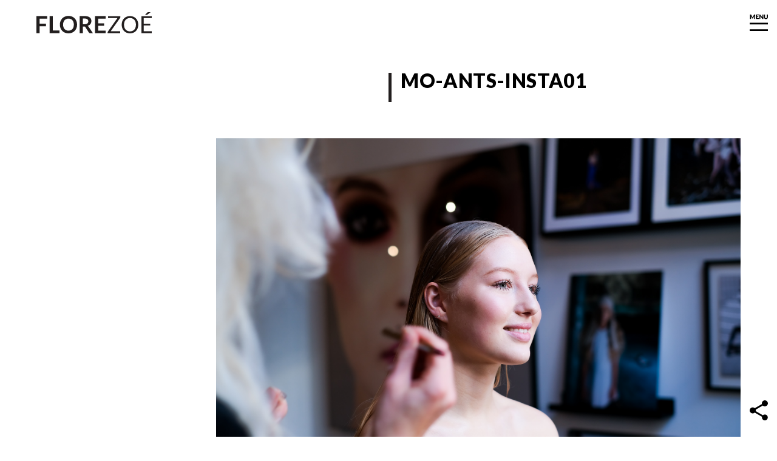

--- FILE ---
content_type: text/html; charset=UTF-8
request_url: https://florezoe.com/work/ants/mo-ants-insta01/
body_size: 10044
content:
<!doctype html>
<html lang="en-US">
<head>
  <meta charset="utf-8">
  <meta http-equiv="Content-Type" content="text/html; charset=utf-8">
  <meta http-equiv="x-ua-compatible" content="ie=edge">
  <meta name="viewport" content="width=device-width, initial-scale=1, shrink-to-fit=no">
  <link rel="apple-touch-icon" sizes="180x180" href="/apple-touch-icon.png">
  <link rel="icon" type="image/png" sizes="32x32" href="/favicon-32x32.png">
  <link rel="icon" type="image/png" sizes="16x16" href="/favicon-16x16.png">
  <link rel="manifest" href="/site.webmanifest">
  <link rel="mask-icon" href="/safari-pinned-tab.svg" color="#333333">
  <meta name="apple-mobile-web-app-title" content="Flore Zo&eacute;">
  <meta name="application-name" content="Flore Zo&eacute;">
  <meta name="msapplication-TileColor" content="#ffffff">
  <meta name="theme-color" content="#ffffff">
  <title>MO-ANTS-insta01 &#8211; Flore Zoé</title>
<meta name='robots' content='max-image-preview:large' />
<link rel='dns-prefetch' href='//fonts.googleapis.com' />
<link rel="alternate" type="application/rss+xml" title="Flore Zoé &raquo; MO-ANTS-insta01 Comments Feed" href="https://florezoe.com/work/ants/mo-ants-insta01/feed/" />
<script type="text/javascript">
/* <![CDATA[ */
window._wpemojiSettings = {"baseUrl":"https:\/\/s.w.org\/images\/core\/emoji\/15.0.3\/72x72\/","ext":".png","svgUrl":"https:\/\/s.w.org\/images\/core\/emoji\/15.0.3\/svg\/","svgExt":".svg","source":{"concatemoji":"https:\/\/florezoe.com\/wp-includes\/js\/wp-emoji-release.min.js?ver=6.5.7"}};
/*! This file is auto-generated */
!function(i,n){var o,s,e;function c(e){try{var t={supportTests:e,timestamp:(new Date).valueOf()};sessionStorage.setItem(o,JSON.stringify(t))}catch(e){}}function p(e,t,n){e.clearRect(0,0,e.canvas.width,e.canvas.height),e.fillText(t,0,0);var t=new Uint32Array(e.getImageData(0,0,e.canvas.width,e.canvas.height).data),r=(e.clearRect(0,0,e.canvas.width,e.canvas.height),e.fillText(n,0,0),new Uint32Array(e.getImageData(0,0,e.canvas.width,e.canvas.height).data));return t.every(function(e,t){return e===r[t]})}function u(e,t,n){switch(t){case"flag":return n(e,"\ud83c\udff3\ufe0f\u200d\u26a7\ufe0f","\ud83c\udff3\ufe0f\u200b\u26a7\ufe0f")?!1:!n(e,"\ud83c\uddfa\ud83c\uddf3","\ud83c\uddfa\u200b\ud83c\uddf3")&&!n(e,"\ud83c\udff4\udb40\udc67\udb40\udc62\udb40\udc65\udb40\udc6e\udb40\udc67\udb40\udc7f","\ud83c\udff4\u200b\udb40\udc67\u200b\udb40\udc62\u200b\udb40\udc65\u200b\udb40\udc6e\u200b\udb40\udc67\u200b\udb40\udc7f");case"emoji":return!n(e,"\ud83d\udc26\u200d\u2b1b","\ud83d\udc26\u200b\u2b1b")}return!1}function f(e,t,n){var r="undefined"!=typeof WorkerGlobalScope&&self instanceof WorkerGlobalScope?new OffscreenCanvas(300,150):i.createElement("canvas"),a=r.getContext("2d",{willReadFrequently:!0}),o=(a.textBaseline="top",a.font="600 32px Arial",{});return e.forEach(function(e){o[e]=t(a,e,n)}),o}function t(e){var t=i.createElement("script");t.src=e,t.defer=!0,i.head.appendChild(t)}"undefined"!=typeof Promise&&(o="wpEmojiSettingsSupports",s=["flag","emoji"],n.supports={everything:!0,everythingExceptFlag:!0},e=new Promise(function(e){i.addEventListener("DOMContentLoaded",e,{once:!0})}),new Promise(function(t){var n=function(){try{var e=JSON.parse(sessionStorage.getItem(o));if("object"==typeof e&&"number"==typeof e.timestamp&&(new Date).valueOf()<e.timestamp+604800&&"object"==typeof e.supportTests)return e.supportTests}catch(e){}return null}();if(!n){if("undefined"!=typeof Worker&&"undefined"!=typeof OffscreenCanvas&&"undefined"!=typeof URL&&URL.createObjectURL&&"undefined"!=typeof Blob)try{var e="postMessage("+f.toString()+"("+[JSON.stringify(s),u.toString(),p.toString()].join(",")+"));",r=new Blob([e],{type:"text/javascript"}),a=new Worker(URL.createObjectURL(r),{name:"wpTestEmojiSupports"});return void(a.onmessage=function(e){c(n=e.data),a.terminate(),t(n)})}catch(e){}c(n=f(s,u,p))}t(n)}).then(function(e){for(var t in e)n.supports[t]=e[t],n.supports.everything=n.supports.everything&&n.supports[t],"flag"!==t&&(n.supports.everythingExceptFlag=n.supports.everythingExceptFlag&&n.supports[t]);n.supports.everythingExceptFlag=n.supports.everythingExceptFlag&&!n.supports.flag,n.DOMReady=!1,n.readyCallback=function(){n.DOMReady=!0}}).then(function(){return e}).then(function(){var e;n.supports.everything||(n.readyCallback(),(e=n.source||{}).concatemoji?t(e.concatemoji):e.wpemoji&&e.twemoji&&(t(e.twemoji),t(e.wpemoji)))}))}((window,document),window._wpemojiSettings);
/* ]]> */
</script>
<style id='wp-emoji-styles-inline-css' type='text/css'>

	img.wp-smiley, img.emoji {
		display: inline !important;
		border: none !important;
		box-shadow: none !important;
		height: 1em !important;
		width: 1em !important;
		margin: 0 0.07em !important;
		vertical-align: -0.1em !important;
		background: none !important;
		padding: 0 !important;
	}
</style>
<link rel='stylesheet' id='wpb-google-fonts-css' href='https://fonts.googleapis.com/css?family=Lato%3A300%2C400%2C900%7CVollkorn%3A400%2C400i%2C700&#038;ver=6.5.7' type='text/css' media='all' />
<link rel='stylesheet' id='sage/main.css-css' href='https://florezoe.com/wp-content/themes/flore/dist/styles/main_53f48da1.css' type='text/css' media='all' />
<script type="text/javascript" src="https://florezoe.com/wp-includes/js/jquery/jquery.min.js?ver=3.7.1" id="jquery-core-js"></script>
<script type="text/javascript" src="https://florezoe.com/wp-includes/js/jquery/jquery-migrate.min.js?ver=3.4.1" id="jquery-migrate-js"></script>
<link rel="https://api.w.org/" href="https://florezoe.com/wp-json/" /><link rel="alternate" type="application/json" href="https://florezoe.com/wp-json/wp/v2/media/1138" /><link rel="EditURI" type="application/rsd+xml" title="RSD" href="https://florezoe.com/xmlrpc.php?rsd" />
<meta name="generator" content="WordPress 6.5.7" />
<link rel='shortlink' href='https://florezoe.com/?p=1138' />
<link rel="alternate" type="application/json+oembed" href="https://florezoe.com/wp-json/oembed/1.0/embed?url=https%3A%2F%2Fflorezoe.com%2Fwork%2Fants%2Fmo-ants-insta01%2F" />
<link rel="alternate" type="text/xml+oembed" href="https://florezoe.com/wp-json/oembed/1.0/embed?url=https%3A%2F%2Fflorezoe.com%2Fwork%2Fants%2Fmo-ants-insta01%2F&#038;format=xml" />

		<!-- GA Google Analytics @ https://m0n.co/ga -->
		<script async src="https://www.googletagmanager.com/gtag/js?id=G-8R92BJY9SL"></script>
		<script>
			window.dataLayer = window.dataLayer || [];
			function gtag(){dataLayer.push(arguments);}
			gtag('js', new Date());
			gtag('config', 'G-8R92BJY9SL');
		</script>

	<style type="text/css">.recentcomments a{display:inline !important;padding:0 !important;margin:0 !important;}</style></head>
<body class="attachment attachment-template-default single single-attachment postid-1138 attachmentid-1138 attachment-jpeg mo-ants-insta01 app-data index-data singular-data single-data single-attachment-data single-attachment-mo-ants-insta01-data attachment-data image_jpeg-data jpeg-data image-data">
<header class="banner">
  <div class="brand">
    <a class="logo" href="https://florezoe.com/"> <svg xmlns="http://www.w3.org/2000/svg" viewBox="96.896 2538.905 221.13 40.455">
  <path d="M117.416 2546.465v4.815h-14.423v9.63h12.173v4.838h-12.173V2579h-6.1v-32.535zm10.8 27.54h13.027V2579h-19.08v-32.535h6.053zm46.62-11.273a18.033 18.033 0 0 1-1.193 6.626 15.7 15.7 0 0 1-3.352 5.276 15.181 15.181 0 0 1-5.2 3.476 17.533 17.533 0 0 1-6.725 1.25 17.618 17.618 0 0 1-6.739-1.249 15.275 15.275 0 0 1-5.22-3.476 15.61 15.61 0 0 1-3.364-5.276 18.033 18.033 0 0 1-1.193-6.626 18.033 18.033 0 0 1 1.193-6.626 15.61 15.61 0 0 1 3.364-5.276 15.275 15.275 0 0 1 5.22-3.476 17.618 17.618 0 0 1 6.739-1.255 17.4 17.4 0 0 1 6.728 1.26 15.4 15.4 0 0 1 5.2 3.476 15.575 15.575 0 0 1 3.352 5.265 18.033 18.033 0 0 1 1.19 6.632zm-6.21 0a15.15 15.15 0 0 0-.709-4.8 10.161 10.161 0 0 0-2.036-3.611 8.767 8.767 0 0 0-3.229-2.272 11.109 11.109 0 0 0-4.286-.788 11.194 11.194 0 0 0-4.3.788 8.85 8.85 0 0 0-3.251 2.272 10.2 10.2 0 0 0-2.059 3.611 14.932 14.932 0 0 0-.72 4.8 14.932 14.932 0 0 0 .72 4.8 10.085 10.085 0 0 0 2.059 3.6 8.912 8.912 0 0 0 3.254 2.268 11.194 11.194 0 0 0 4.3.787 11.109 11.109 0 0 0 4.283-.787 8.828 8.828 0 0 0 3.229-2.261 10.045 10.045 0 0 0 2.036-3.6 15.15 15.15 0 0 0 .709-4.806zm17.235 3.555V2579h-6.053v-32.535h9.923a20.725 20.725 0 0 1 5.7.686 10.868 10.868 0 0 1 3.892 1.924 7.427 7.427 0 0 1 2.227 2.959 9.865 9.865 0 0 1 .709 3.791 9.824 9.824 0 0 1-.484 3.1 8.986 8.986 0 0 1-1.4 2.655 9.4 9.4 0 0 1-2.25 2.092 11.8 11.8 0 0 1-3.049 1.44 6 6 0 0 1 1.98 1.868l8.155 12.02h-5.445a2.658 2.658 0 0 1-1.339-.315 2.737 2.737 0 0 1-.934-.9l-6.84-10.418a2.4 2.4 0 0 0-.844-.832 2.956 2.956 0 0 0-1.361-.247zm0-4.343h3.78a9.368 9.368 0 0 0 2.981-.427 5.763 5.763 0 0 0 2.092-1.181 4.744 4.744 0 0 0 1.226-1.789 6.185 6.185 0 0 0 .405-2.273 4.621 4.621 0 0 0-1.631-3.8 7.8 7.8 0 0 0-4.984-1.328h-3.87zm43.739-15.479v4.815h-14.421v9.02h11.362v4.658h-11.362v9.2H229.6V2579h-20.519v-32.535zm28.328.292v1.62a2.466 2.466 0 0 1-.473 1.44l-18.246 25.628h18.4V2579h-24.115v-1.71a2.192 2.192 0 0 1 .427-1.283l18.27-25.695h-17.842v-3.555zm34.272 16.133a18.611 18.611 0 0 1-1.147 6.649 15.226 15.226 0 0 1-3.24 5.209 14.481 14.481 0 0 1-5.033 3.386 16.958 16.958 0 0 1-6.491 1.2 16.873 16.873 0 0 1-6.48-1.2 14.5 14.5 0 0 1-5.017-3.386 15.226 15.226 0 0 1-3.24-5.209 18.611 18.611 0 0 1-1.152-6.649 18.611 18.611 0 0 1 1.147-6.649 15.347 15.347 0 0 1 3.24-5.22 14.56 14.56 0 0 1 5.017-3.409 16.736 16.736 0 0 1 6.48-1.215 16.82 16.82 0 0 1 6.491 1.215 14.535 14.535 0 0 1 5.029 3.409 15.347 15.347 0 0 1 3.24 5.22 18.611 18.611 0 0 1 1.156 6.649zm-4.477 0a16.386 16.386 0 0 0-.81-5.333 11.279 11.279 0 0 0-2.295-3.994 9.959 9.959 0 0 0-3.6-2.509 12.221 12.221 0 0 0-4.725-.878 12.16 12.16 0 0 0-4.7.878 10.066 10.066 0 0 0-3.611 2.509 11.187 11.187 0 0 0-2.306 3.994 16.386 16.386 0 0 0-.81 5.333 16.284 16.284 0 0 0 .81 5.321 11.2 11.2 0 0 0 2.306 3.982 9.947 9.947 0 0 0 3.611 2.5 12.3 12.3 0 0 0 4.7.866 12.361 12.361 0 0 0 4.725-.866 9.841 9.841 0 0 0 3.6-2.5 11.294 11.294 0 0 0 2.295-3.982 16.284 16.284 0 0 0 .806-5.321zm30.308-16.132v3.555h-15.485v10.71h12.533v3.42h-12.533v11h15.48V2579h-19.867v-32.243zm-1.98-7.852l-6.615 4.86a2.5 2.5 0 0 1-.675.36 2.669 2.669 0 0 1-.765.09h-3.1l4.747-4.567a3.279 3.279 0 0 1 .416-.36 2.308 2.308 0 0 1 .394-.225 1.653 1.653 0 0 1 .45-.124 4.815 4.815 0 0 1 .63-.034z" class="svg-logo"/>
</svg>
 </a>
 
  </div>

  <a href="#" class="menu-icon">
    <svg xmlns="http://www.w3.org/2000/svg" viewBox="1828.5 32.387 53 48.113">
  <g>
    <g>
      <path d="M1836.285 39.506q.18.342.347.711t.319.756q.153-.4.324-.769t.351-.725l3.366-6.624a1.1 1.1 0 0 1 .184-.266.6.6 0 0 1 .212-.14.887.887 0 0 1 .266-.054q.148-.009.346-.009h2.322V45.5h-2.682v-7.542q0-.549.054-1.188l-3.474 6.741a1.145 1.145 0 0 1-.437.477 1.207 1.207 0 0 1-.625.162h-.414a1.207 1.207 0 0 1-.626-.162 1.145 1.145 0 0 1-.437-.477l-3.491-6.75q.036.315.054.626t.018.571V45.5h-2.682V32.387h2.32q.2 0 .347.009a.887.887 0 0 1 .265.054.6.6 0 0 1 .212.14 1.1 1.1 0 0 1 .184.266zm18.639-7.119v2.34h-5.382v3.06h4.122v2.25h-4.122v3.123h5.382v2.34h-8.442V32.387zm3.33 0a2.582 2.582 0 0 1 .333.018.85.85 0 0 1 .243.068.811.811 0 0 1 .207.139 2.366 2.366 0 0 1 .225.243l6.228 7.875q-.036-.378-.054-.734t-.018-.67v-6.939h2.682V45.5h-1.584a1.46 1.46 0 0 1-.594-.108 1.271 1.271 0 0 1-.468-.4l-6.183-7.808q.027.342.045.67t.018.616v7.03h-2.682V32.387zm17.46 10.713a2.8 2.8 0 0 0 1.093-.2 2.212 2.212 0 0 0 .815-.581 2.566 2.566 0 0 0 .508-.922 4.028 4.028 0 0 0 .175-1.237v-7.767h3.042v7.767a6.066 6.066 0 0 1-.391 2.214 4.966 4.966 0 0 1-1.121 1.737 5.056 5.056 0 0 1-1.772 1.128 6.452 6.452 0 0 1-2.349.4 6.479 6.479 0 0 1-2.358-.4 5.056 5.056 0 0 1-1.773-1.134 4.914 4.914 0 0 1-1.116-1.737 6.129 6.129 0 0 1-.387-2.214v-7.767h3.042v7.758a4.028 4.028 0 0 0 .178 1.237 2.612 2.612 0 0 0 .508.927 2.189 2.189 0 0 0 .814.585 2.8 2.8 0 0 0 1.092.206zm5.786 13.4v5h-53v-5zm0 19v5h-53v-5z"/>
    </g>
  </g>
</svg>  </a>
  
  <nav class="nav-primary" style="background-image: url(https://florezoe.com/wp-content/uploads/2018/04/FLORE-20160039-As-F-2-©FloreZoe-1024x683.jpg)">
          <div class="nav-wrap">
        <ul id="menu-menu-1" class="nav"><li id="menu-item-8" class="menu-item menu-item-type-custom menu-item-object-custom menu-item-has-children menu-item-8"><a href="http://florezoe.nl/">About</a>
<ul class="sub-menu">
	<li id="menu-item-131" class="menu-item menu-item-type-post_type menu-item-object-page menu-item-131"><a href="https://florezoe.com/bio/">Biography</a></li>
	<li id="menu-item-134" class="menu-item menu-item-type-taxonomy menu-item-object-category menu-item-134"><a href="https://florezoe.com/category/exhibitions/">Exhibitions</a></li>
	<li id="menu-item-135" class="menu-item menu-item-type-taxonomy menu-item-object-category menu-item-135"><a href="https://florezoe.com/category/publications/">Publications</a></li>
	<li id="menu-item-133" class="menu-item menu-item-type-taxonomy menu-item-object-category menu-item-133"><a href="https://florezoe.com/category/news/">News</a></li>
</ul>
</li>
<li id="menu-item-1055" class="menu-item menu-item-type-custom menu-item-object-custom menu-item-has-children menu-item-1055"><a href="/">Work</a>
<ul class="sub-menu">
	<li id="menu-item-1394" class="menu-item menu-item-type-post_type menu-item-object-page menu-item-1394"><a href="https://florezoe.com/?page_id=1196">SYM-ME-TRY</a></li>
	<li id="menu-item-1912" class="menu-item menu-item-type-taxonomy menu-item-object-type menu-item-1912"><a href="https://florezoe.com/type/non-commissioned/">Non-Commissioned Art</a></li>
	<li id="menu-item-136" class="menu-item menu-item-type-taxonomy menu-item-object-type menu-item-136"><a href="https://florezoe.com/type/commissioned/">Commissioned Art</a></li>
	<li id="menu-item-756" class="menu-item menu-item-type-post_type menu-item-object-page menu-item-756"><a href="https://florezoe.com/family-portraits/">Family Portraits</a></li>
	<li id="menu-item-1079" class="menu-item menu-item-type-post_type menu-item-object-page menu-item-1079"><a href="https://florezoe.com/portraits/">Portraiture</a></li>
</ul>
</li>
</ul>
        <ul class="btm-ul">
          <li>
            <a href="#"> Social</a>
            <ul class="sub-menu">
                              <li><a href="https://www.instagram.com/florezoe/" target="_blank">instagram</a></li>                              <li><a href="https://www.facebook.com/florezoe/" target="_blank">facebook</a></li>                              <li><a href="https://www.behance.net/florezoe" target="_blank">behance</a></li>                              <li><a href="https://twitter.com/florezoe" target="_blank">twitter</a></li>                              <li><a href="https://www.linkedin.com/in/florezoe/" target="_blank">linkedin</a></li>            </ul>
          </li>
          <li>
            <a href="#"> Contact</a>
            <ul class="contact-info btm-ul">
                              <li> <p><strong>Flore Zoé Studio</strong><br />
+31 (0)70 737 0733<br />
<a href="mailto:info@florezoe.com">info@florezoe.com</a></p>
                 </li>
            </ul>

          </li>
        </ul>
      </div>



        <a href="#" class="icon-close"><svg xmlns="http://www.w3.org/2000/svg" viewBox="1824.743 7640.874 64.263 53.802">
  <defs>
    <style>
      .a{fill:#000}
    </style>
  </defs>
  <g>
    <g>
      <path d="M1834.607 7685.109a.611.611 0 0 1 .041-.216.587.587 0 0 1 .14-.207l1.268-1.206a5.007 5.007 0 0 1 1.562 1.985 6.944 6.944 0 0 1 .526 2.821 6.721 6.721 0 0 1-.508 2.678 5.794 5.794 0 0 1-1.4 2.007 6.183 6.183 0 0 1-2.128 1.264 7.843 7.843 0 0 1-2.669.441 7.035 7.035 0 0 1-2.7-.5 6.287 6.287 0 0 1-2.12-1.409 6.353 6.353 0 0 1-1.381-2.167 7.544 7.544 0 0 1-.495-2.781 7.084 7.084 0 0 1 .13-1.391 6.8 6.8 0 0 1 .36-1.22 5.737 5.737 0 0 1 .549-1.044 5.032 5.032 0 0 1 .706-.846l1.377 1.026a1.306 1.306 0 0 1 .23.234.609.609 0 0 1 .1.378.675.675 0 0 1-.072.306 3.382 3.382 0 0 1-.175.306l-.225.356a2.728 2.728 0 0 0-.225.459 3.794 3.794 0 0 0-.172.617 4.237 4.237 0 0 0-.072.832 3.807 3.807 0 0 0 .293 1.512 3.315 3.315 0 0 0 .837 1.175 3.882 3.882 0 0 0 1.316.769 5.172 5.172 0 0 0 1.737.274 5.4 5.4 0 0 0 1.793-.274 3.933 3.933 0 0 0 1.318-.747 3.17 3.17 0 0 0 .815-1.1 3.3 3.3 0 0 0 .279-1.35 6.462 6.462 0 0 0-.04-.756 3.12 3.12 0 0 0-.14-.634 2.935 2.935 0 0 0-.256-.558 3.725 3.725 0 0 0-.392-.543 1.064 1.064 0 0 1-.148-.234.613.613 0 0 1-.059-.257zm.963-6.057v-4.86h2.43v7.9h-13.113v-3.042zm-4.131-18.522a7.047 7.047 0 0 1 2.646.491 6.377 6.377 0 0 1 2.128 1.379 6.335 6.335 0 0 1 1.418 2.149 7.3 7.3 0 0 1 .513 2.785 7.334 7.334 0 0 1-.513 2.79 6.374 6.374 0 0 1-1.418 2.155 6.343 6.343 0 0 1-2.128 1.386 7.047 7.047 0 0 1-2.646.49 7.047 7.047 0 0 1-2.646-.49 6.294 6.294 0 0 1-2.124-1.386 6.408 6.408 0 0 1-1.413-2.155 7.334 7.334 0 0 1-.513-2.79 7.244 7.244 0 0 1 .517-2.785 6.425 6.425 0 0 1 1.418-2.149 6.328 6.328 0 0 1 2.122-1.379 7.023 7.023 0 0 1 2.639-.491zm0 3.114a5.67 5.67 0 0 0-1.75.252 3.707 3.707 0 0 0-1.319.724 3.125 3.125 0 0 0-.828 1.157 3.98 3.98 0 0 0-.288 1.557 4.039 4.039 0 0 0 .288 1.57 3.117 3.117 0 0 0 .828 1.161 3.707 3.707 0 0 0 1.319.725 5.67 5.67 0 0 0 1.75.252 5.7 5.7 0 0 0 1.761-.252 3.707 3.707 0 0 0 1.319-.725 3.073 3.073 0 0 0 .821-1.165 4.1 4.1 0 0 0 .284-1.57 4.036 4.036 0 0 0-.284-1.557 3.08 3.08 0 0 0-.823-1.157 3.707 3.707 0 0 0-1.317-.716 5.7 5.7 0 0 0-1.761-.256zm-3.888-11.88a1.142 1.142 0 0 1 .324.284.634.634 0 0 1 .108.382.936.936 0 0 1-.131.445l-.292.54a4.481 4.481 0 0 0-.293.688 2.755 2.755 0 0 0-.13.882 1.9 1.9 0 0 0 .365 1.273 1.24 1.24 0 0 0 .985.419.908.908 0 0 0 .657-.252 2.173 2.173 0 0 0 .45-.661 7.091 7.091 0 0 0 .347-.936q.157-.526.351-1.076a9.618 9.618 0 0 1 .455-1.075 3.587 3.587 0 0 1 .666-.936 3.108 3.108 0 0 1 .985-.661 3.5 3.5 0 0 1 1.4-.252 4.56 4.56 0 0 1 1.7.315 3.983 3.983 0 0 1 1.381.914 4.24 4.24 0 0 1 .927 1.476 5.522 5.522 0 0 1 .338 1.993 6.39 6.39 0 0 1-.126 1.246 7.4 7.4 0 0 1-.356 1.228 7.124 7.124 0 0 1-.544 1.116 4.742 4.742 0 0 1-.7.909l-1.422-.9a.732.732 0 0 1-.261-.279.79.79 0 0 1-.1-.387 1.025 1.025 0 0 1 .171-.544q.171-.275.378-.621a5.054 5.054 0 0 0 .378-.8 2.986 2.986 0 0 0 .171-1.062 2.022 2.022 0 0 0-.364-1.287 1.388 1.388 0 0 0-1.157-.459 1.093 1.093 0 0 0-.747.252 1.947 1.947 0 0 0-.477.661 6.1 6.1 0 0 0-.333.931q-.144.522-.319 1.071a7.836 7.836 0 0 1-.436 1.076 3.38 3.38 0 0 1-.675.931 3.159 3.159 0 0 1-1.044.661 4.145 4.145 0 0 1-1.543.252 3.662 3.662 0 0 1-1.44-.3 3.717 3.717 0 0 1-1.251-.873 4.293 4.293 0 0 1-.877-1.413 5.219 5.219 0 0 1-.329-1.917 7.188 7.188 0 0 1 .095-1.174 6.174 6.174 0 0 1 .279-1.084 5.956 5.956 0 0 1 .441-.958 4.419 4.419 0 0 1 .581-.8zm-2.664-10.89h2.34v5.382h3.06v-4.122h2.25v4.122h3.123v-5.382h2.34v8.442h-13.113zm60.584 7.12l3.536 3.536-37.477 37.476-3.536-3.535z" class="a"/>
      <path d="M1847.994 7651.53l3.536-3.536 37.476 37.477-3.535 3.536z" class="a"/>
    </g>
  </g>
</svg></a>

  </nav>
</header>

<div class="share hide">
  <div class="sharetastic" id="share-div"></div>
</div>
<aside class="right-bar">

  
  <a href="#" class="share-icon">  <svg xmlns="http://www.w3.org/2000/svg" viewBox="1861 7330 36.145 40">
  <path d="M1891.12 7358.273a5.847 5.847 0 0 0-3.936 1.546l-14.317-8.333a6.573 6.573 0 0 0 .181-1.406 6.573 6.573 0 0 0-.181-1.406l14.157-8.253a6.011 6.011 0 1 0-1.928-4.4 6.573 6.573 0 0 0 .181 1.406l-14.157 8.256a6.024 6.024 0 1 0 0 8.8l14.3 8.353a5.665 5.665 0 0 0-.161 1.305 5.863 5.863 0 1 0 5.863-5.863z"/>
</svg></a>

</aside><div class="wrap" role="document">
  <main class="main">
           <article class="single-image post-1138 attachment type-attachment status-inherit hentry">
  <div class="gfx-rect-r">
    <svg xmlns="http://www.w3.org/2000/svg" viewBox="485.707 5895.864 1434.013 1434.013">
  <path class="svg-rect" d="M1202.713 5895.864l717.006 717.006-717.006 717.007-717.006-717.007z"/>
</svg>  </div>



              <div class="entry-content image-single-grid-h">
      <div class="text-block">
        <h1 class="entry-title">MO-ANTS-insta01</h1>
        
      </div>

      <img src="https://florezoe.com/wp-content/uploads/2019/11/MO-ANTS-insta01.jpg" class="img-responsive-h single-image" alt=" "/>
    </div>
  
  <footer>
    
  </footer>

</article>
    </main>
</div>

<footer class="content-info">

      <div class="social">
          <a href="https://www.instagram.com/florezoe/" target="_blank"><svg xmlns="http://www.w3.org/2000/svg" viewBox="894 2616 133 133" class="svg-logo">
  <g id="_006-instagram" data-name="006-instagram" transform="translate(894 2616)">
    <g id="Group_47" data-name="Group 47">
      <g id="Group_46" data-name="Group 46">
        <path id="Path_18" data-name="Path 18"
              d="M113.523,19.477a66.5,66.5,0,1,0-94.045,94.045,66.5,66.5,0,1,0,94.045-94.045ZM66.5,128.8a62.3,62.3,0,1,1,62.3-62.3A62.371,62.371,0,0,1,66.5,128.8Z"/>
      </g>
    </g>
    <g class="icon-inner">
      <g id="Group_49" data-name="Group 49" transform="translate(25.2 25.2)">
        <g id="Group_48" data-name="Group 48">
          <path id="Path_19" data-name="Path 19"
                d="M162.169,97.011H114.453a17.461,17.461,0,0,0-17.442,17.442V162.17a17.462,17.462,0,0,0,17.442,17.441H162.17a17.462,17.462,0,0,0,17.441-17.442V114.453A17.462,17.462,0,0,0,162.169,97.011Zm13.242,65.158a13.257,13.257,0,0,1-13.242,13.242H114.453a13.257,13.257,0,0,1-13.242-13.242V114.453a13.257,13.257,0,0,1,13.242-13.242H162.17a13.257,13.257,0,0,1,13.242,13.242v47.716Z"
                transform="translate(-97.011 -97.011)"/>
        </g>
      </g>
      <g id="Group_51" data-name="Group 51" transform="translate(44.8 44.8)">
        <g id="Group_50" data-name="Group 50">
          <path id="Path_20" data-name="Path 20"
                d="M215.828,192.922a21.724,21.724,0,1,0-10.214,19.662,2.081,2.081,0,0,0,.374-3.236l-.03-.03a2.091,2.091,0,0,0-2.59-.279,17.391,17.391,0,0,1-9.393,2.624,17.518,17.518,0,1,1,15.65-9.318,2.091,2.091,0,0,0,.353,2.466l.032.032a2.074,2.074,0,0,0,3.293-.472A21.569,21.569,0,0,0,215.828,192.922Z"
                transform="translate(-172.463 -172.464)"/>
        </g>
      </g>
      <g id="Group_53" data-name="Group 53" transform="translate(83.3 35.7)">
        <g id="Group_52" data-name="Group 52">
          <circle id="Ellipse_6" data-name="Ellipse 6" cx="5.6" cy="5.6" r="5.6"/>
        </g>
      </g>
    </g>
  </g>
</svg>
</a>          <a href="https://www.facebook.com/florezoe/" target="_blank"><svg viewBox="706 5837.37 90.603 90.603" class="svg-logo">
  <g >
    <path d="M783.334 5850.639a45.3 45.3 0 1 0-47.79 74.516 1.433 1.433 0 0 0 1.64-.478 1.482 1.482 0 0 0 .288-.9v-25.846a1.431 1.431 0 0 0-1.431-1.431h-11.92v-10.49h11.921a1.431 1.431 0 0 0 1.431-1.431v-1.909c0-12.447 11.81-23.366 25.273-23.366h6.2v10.492h-6.2a16.5 16.5 0 0 0-10.337 3.274 11.872 11.872 0 0 0-4.446 9.6v1.907a1.431 1.431 0 0 0 1.431 1.431h5.64a1.431 1.431 0 0 0 0-2.861h-4.209v-.477c0-7.391 6.422-10.014 11.921-10.014h7.63a1.431 1.431 0 0 0 1.431-1.431v-13.355a1.431 1.431 0 0 0-1.431-1.431h-7.63a29.427 29.427 0 0 0-19.447 7.637 25.031 25.031 0 0 0-8.688 18.6v.477H722.69a1.431 1.431 0 0 0-1.431 1.431v13.347a1.431 1.431 0 0 0 1.431 1.431h11.921v22.34a42.46 42.46 0 1 1 16.688 3.41h-.477v-25.751h19.554a1.431 1.431 0 0 0 1.431-1.431v-13.351a1.431 1.431 0 0 0-1.431-1.431h-8.377a1.431 1.431 0 0 0 0 2.861h6.943v10.491h-19.548a1.431 1.431 0 0 0-1.431 1.431v28.567a1.431 1.431 0 0 0 1.368 1.429c.709.03 1.353.045 1.97.045a45.3 45.3 0 0 0 32.033-77.333z"/>
  </g>
</svg></a>          <a href="https://www.behance.net/florezoe" target="_blank"><svg viewBox="0 0 512 512" class="svg-logo">
  <path d="M437.019 74.981C388.667 26.628 324.379 0 256 0S123.333 26.628 74.981 74.981C26.628 123.333 0 187.621 0 256s26.628 132.667 74.981 181.019C123.333 485.372 187.621 512 256 512s132.667-26.628 181.019-74.981S512 324.379 512 256s-26.628-132.667-74.981-181.019zM256 495.832C123.756 495.832 16.168 388.244 16.168 256S123.756 16.168 256 16.168 495.832 123.756 495.832 256 388.244 495.832 256 495.832z"/>
  <path d="M393.853 142.022H323.33c-5.173 0-9.381 4.208-9.381 9.381v26.221c0 5.172 4.208 9.381 9.381 9.381h70.523c5.173 0 9.381-4.208 9.381-9.381v-26.221c0-5.173-4.208-9.381-9.381-9.381zm-6.787 28.815h-56.948v-12.646h56.948v12.646zM358.592 192.304c-49.816 0-90.344 41.023-90.344 91.446 0 50.424 40.529 91.446 90.344 91.446 35.395 0 68.891-22.488 83.353-55.959.37-.856.908-3.962.908-4.671a8.083 8.083 0 0 0-8.084-8.084h-42.465a8.085 8.085 0 0 0-7.117 4.25c-4.333 8.041-20.952 9.55-26.415 9.471l-.18-.002c-16.505 0-22.65-11.224-24.936-19.464h106.63l.052-.002c4.118.024 7.653-3.066 8.091-7.24.337-3.221.509-6.5.509-9.746-.002-50.423-40.53-91.445-90.346-91.445zm74.154 92.268h-108.52a8.083 8.083 0 0 0-8.081 8.295c.028 1.093.421 10.983 5.478 21.193 7.113 14.364 20.209 22.285 36.882 22.312.198.003.467.006.801.006 5.245 0 26.542-.822 37.245-13.726h25.426c-13.655 22.121-37.942 36.378-63.386 36.378-40.901 0-74.175-33.77-74.175-75.278s33.275-75.278 74.175-75.278c40.901 0 74.175 33.77 74.175 75.278.001.272-.017.547-.02.82zM184.953 173.283h-54.465a8.084 8.084 0 0 0-8.084 8.084v41.422a8.083 8.083 0 0 0 8.084 8.083h54.465c14.798 0 26.837-12.039 26.837-26.837v-3.915c0-14.798-12.039-26.837-26.837-26.837zm10.669 30.753c0 5.883-4.786 10.669-10.669 10.669h-46.381v-25.253h46.381c5.883 0 10.669 4.786 10.669 10.669v3.915zM177.721 261.813h-47.234a8.084 8.084 0 0 0-8.084 8.084v51.967a8.084 8.084 0 0 0 8.084 8.084h47.234c18.786 0 34.068-15.283 34.068-34.068s-15.282-34.067-34.068-34.067zm0 51.968h-39.15v-35.799h39.15c9.87 0 17.9 8.029 17.9 17.9 0 9.869-8.03 17.899-17.9 17.899z"/>
  <path d="M394.963 244.392c-4.93-8.687-15.196-19.035-36.12-19.116-2.809-.151-19.918-.583-31.724 10.343-7.284 6.742-10.978 16.092-10.978 27.788a8.085 8.085 0 0 0 8.085 8.083h68.072a8.081 8.081 0 0 0 8.083-8.193c-.012-.981-.277-9.849-5.418-18.905zm-61.61 10.929c.931-3.147 2.488-5.724 4.692-7.783 7.366-6.885 19.835-6.128 19.922-6.119.208.016.416.024.624.024 10.617 0 17.83 3.43 22.051 10.484a24.172 24.172 0 0 1 1.676 3.395h-48.965zM233.264 243.939c14.847-10.034 24.62-27.031 24.597-46.265-.037-30.613-26.053-55.652-56.666-55.652H83.734a8.084 8.084 0 0 0-8.084 8.084v126.607a8.084 8.084 0 0 0 16.168 0V158.191h109.568c21.459 0 39.581 16.782 40.285 38.229.733 22.331-17.155 40.744-39.296 40.874-4.345.026-8.122 3.382-8.311 7.724a8.083 8.083 0 0 0 8.077 8.445h3.486c24.681 0 44.687 20.007 44.687 44.687v5.607c0 24.68-20.007 44.687-44.687 44.687H91.818v-38.89a8.084 8.084 0 0 0-16.168 0v46.975a8.084 8.084 0 0 0 8.084 8.084h121.893c33.61 0 60.856-27.246 60.856-60.856v-5.606c.001-23.614-13.515-44.127-33.219-54.212z"/>
</svg>
</a>          <a href="https://twitter.com/florezoe" target="_blank"><svg viewBox="1122.632 5837.37 90.603 90.603" class="svg-logo">
  <defs/>
  <g id="twitter" transform="translate(1122.632 5837.37)">
    <g id="Group_41" data-name="Group 41">
      <g id="Group_40" data-name="Group 40">
        <path id="Path_16" d="M77.334 13.269a45.3 45.3 0 1 0-64.065 64.065 45.3 45.3 0 1 0 64.065-64.065zM45.3 87.742A42.44 42.44 0 1 1 87.742 45.3 42.488 42.488 0 0 1 45.3 87.742z" class="cls-1" data-name="Path 16"/>
      </g>
    </g>
    <g id="Group_43" data-name="Group 43" transform="translate(18.612 22.889)">
      <g id="Group_42" data-name="Group 42">
        <path id="Path_17" d="M163.781 135.194a1.468 1.468 0 0 0-1.57-.2 22.239 22.239 0 0 1-2.266.9 13.036 13.036 0 0 0 1.8-3.439 1.485 1.485 0 0 0-.278-1.491 1.431 1.431 0 0 0-1.763-.276 20.594 20.594 0 0 1-6.712 2.41 14.321 14.321 0 0 0-23.941 9.348 49.84 49.84 0 0 1-5.3-1.341 32.118 32.118 0 0 1-13.639-9.079 1.483 1.483 0 0 0-.831-.489 1.433 1.433 0 0 0-1.548.768 13.209 13.209 0 0 0 1.116 13.611 1.434 1.434 0 0 0-1.382.511 1.475 1.475 0 0 0-.313.879c-.005.145-.01.291-.01.437a12.354 12.354 0 0 0 4.625 9.66 1.438 1.438 0 0 0-.478.545 1.464 1.464 0 0 0-.077 1.093 12.68 12.68 0 0 0 8.192 8.278 22.379 22.379 0 0 1-11.622 3.262c-.363 0-.737-.009-1.111-.028a1.433 1.433 0 0 0-1.481 1.193 1.47 1.47 0 0 0 .723 1.491 34.343 34.343 0 0 0 37.515-1.758 1.443 1.443 0 0 0 .17-2.188 1.448 1.448 0 0 0-1.877-.14 31.409 31.409 0 0 1-29.59 3.911 25.226 25.226 0 0 0 11.752-5.435 1.471 1.471 0 0 0 .521-1.4 1.431 1.431 0 0 0-1.364-1.156 9.822 9.822 0 0 1-8.264-4.965 13.685 13.685 0 0 0 2.378-.326 1.48 1.48 0 0 0 1.161-1.223 1.431 1.431 0 0 0-1.077-1.574 9.489 9.489 0 0 1-7.1-7.655 13.058 13.058 0 0 0 3.371.336 1.431 1.431 0 0 0 1.379-1.268 1.475 1.475 0 0 0-.72-1.41 10.328 10.328 0 0 1-4.623-11.4 34.964 34.964 0 0 0 13.287 8.232c.046.016 4.971 1.549 6.837 1.557.122 0 .7.029.7.029a1.431 1.431 0 0 0 1.492-1.486v-.251a11.46 11.46 0 0 1 19.63-8.037 1.414 1.414 0 0 0 1.2.416 23.563 23.563 0 0 0 4.254-1 10.239 10.239 0 0 1-2.566 2.036 1.436 1.436 0 0 0-.623 1.843l.021.047a1.431 1.431 0 0 0 1.44.835 25.276 25.276 0 0 0 3.5-.582 23.1 23.1 0 0 1-3.336 2.84 1.423 1.423 0 0 0-.6 1.215v.09c0 .1.007.2.007.294v.129a31.322 31.322 0 0 1-8.081 20.88 1.443 1.443 0 0 0 2.159 1.917 34.073 34.073 0 0 0 8.783-22.633 25.781 25.781 0 0 0 6.411-6.918 1.43 1.43 0 0 0-.281-1.845z" class="cls-1" data-name="Path 17" transform="translate(-105.176 -129.347)"/>
      </g>
    </g>
  </g>
</svg>
</a>  </div>
</footer>
<script type="text/javascript" id="rtrar.appLocal-js-extra">
/* <![CDATA[ */
var rtafr = {"rules":""};
/* ]]> */
</script>
<script type="text/javascript" src="https://florezoe.com/wp-content/plugins/real-time-auto-find-and-replace/assets/js/rtafar.local.js?ver=1.7.8" id="rtrar.appLocal-js"></script>
<script type="text/javascript" src="https://florezoe.com/wp-content/plugins/real-time-auto-find-and-replace/assets/js/rtafar.app.min.js?ver=1.7.8" id="rtrar.app-js"></script>
<script type="text/javascript" src="https://florezoe.com/wp-content/themes/flore/dist/scripts/main_53f48da1.js" id="sage/main.js-js"></script>
</body>
</html>


--- FILE ---
content_type: text/css
request_url: https://florezoe.com/wp-content/themes/flore/dist/styles/main_53f48da1.css
body_size: 9280
content:
@-webkit-keyframes smartphoto{0%{opacity:0}to{opacity:1}}@-o-keyframes smartphoto{0%{opacity:0}to{opacity:1}}@keyframes smartphoto{0%{opacity:0}to{opacity:1}}@-webkit-keyframes smartphoto-img-wrap{0%{opacity:0}to{opacity:1}}@-o-keyframes smartphoto-img-wrap{0%{opacity:0}to{opacity:1}}@keyframes smartphoto-img-wrap{0%{opacity:0}to{opacity:1}}@-webkit-keyframes smartphoto-inner{0%{-webkit-transform:translateY(100px);transform:translateY(100px)}to{-webkit-transform:translate(0);transform:translate(0)}}@-o-keyframes smartphoto-inner{0%{-o-transform:translateY(100px);transform:translateY(100px)}to{-o-transform:translate(0);transform:translate(0)}}@keyframes smartphoto-inner{0%{-webkit-transform:translateY(100px);-o-transform:translateY(100px);transform:translateY(100px)}to{-webkit-transform:translate(0);-o-transform:translate(0);transform:translate(0)}}@-webkit-keyframes smartphoto-loader{0%{opacity:.4;-webkit-transform:rotate(0deg);transform:rotate(0deg)}50%{opacity:1;-webkit-transform:rotate(180deg);transform:rotate(180deg)}to{opacity:.4;-webkit-transform:rotate(1turn);transform:rotate(1turn)}}@-o-keyframes smartphoto-loader{0%{opacity:.4;-o-transform:rotate(0deg);transform:rotate(0deg)}50%{opacity:1;-o-transform:rotate(180deg);transform:rotate(180deg)}to{opacity:.4;-o-transform:rotate(1turn);transform:rotate(1turn)}}@keyframes smartphoto-loader{0%{opacity:.4;-webkit-transform:rotate(0deg);-o-transform:rotate(0deg);transform:rotate(0deg)}50%{opacity:1;-webkit-transform:rotate(180deg);-o-transform:rotate(180deg);transform:rotate(180deg)}to{opacity:.4;-webkit-transform:rotate(1turn);-o-transform:rotate(1turn);transform:rotate(1turn)}}@-webkit-keyframes smartphoto-appear{0%{display:none;opacity:0}1%{display:block;opacity:0}to{display:block;opacity:1}}@-o-keyframes smartphoto-appear{0%{display:none;opacity:0}1%{display:block;opacity:0}to{display:block;opacity:1}}@keyframes smartphoto-appear{0%{display:none;opacity:0}1%{display:block;opacity:0}to{display:block;opacity:1}}@-webkit-keyframes smartphoto-hide{0%{display:block;opacity:1}99%{display:block;opacity:0}to{display:none;opacity:0}}@-o-keyframes smartphoto-hide{0%{display:block;opacity:1}99%{display:block;opacity:0}to{display:none;opacity:0}}@keyframes smartphoto-hide{0%{display:block;opacity:1}99%{display:block;opacity:0}to{display:none;opacity:0}}.smartphoto{-moz-transition:opacity .3s ease-out;-ms-transition:opacity .3s ease-out;-o-transition:opacity .3s ease-out;-webkit-transition:opacity .3s ease-out;-webkit-animation-duration:.3s;-o-animation-duration:.3s;animation-duration:.3s;-webkit-animation-name:smartphoto;-o-animation-name:smartphoto;animation-name:smartphoto;-webkit-animation-timing-function:ease-out;-o-animation-timing-function:ease-out;animation-timing-function:ease-out;background-color:#000;cursor:pointer;font-family:sans-serif;height:100%;left:0;opacity:1;overflow:hidden;position:fixed;top:0;transition:opacity .3s ease-out;-webkit-transition:all .3s ease-out;-o-transition:all .3s ease-out;transition:all .3s ease-out;width:100%;z-index:100}.smartphoto[aria-hidden=true]{display:none}.smartphoto-close{opacity:0}.smartphoto-count{color:#fff;display:inline-block;font-size:16px}.smartphoto-header{background-color:rgba(0,0,0,.2);-webkit-box-sizing:border-box;box-sizing:border-box;display:block;height:50px;left:0;padding:15px;position:fixed;top:0;width:100%;z-index:102}.smartphoto-content{display:block;height:100%;left:0;position:absolute;top:0;width:100%}.smartphoto-dismiss{background-color:transparent;background-image:url([data-uri]);border:none;color:#fff;cursor:pointer;display:block;font-size:30px;height:20px;line-height:1;padding:0;position:absolute;right:10px;text-decoration:none;text-shadow:0 1px 0 #fff;top:15px;width:20px}.smartphoto-body{margin:0 auto;z-index:102}.smartphoto-body,.smartphoto-inner{height:100%;position:relative;width:100%}.smartphoto-inner{vertical-align:top}.smartphoto-img{-moz-user-select:none;-ms-user-select:none;-webkit-user-drag:none;-webkit-user-select:none;cursor:-webkit-zoom-in;cursor:zoom-in;display:none;height:auto;max-width:none;-webkit-transition:-webkit-transform .3s ease-out;transition:-webkit-transform .3s ease-out;-o-transition:-o-transform .3s ease-out;transition:transform .3s ease-out;transition:transform .3s ease-out,-webkit-transform .3s ease-out,-o-transform .3s ease-out;user-select:none;width:auto}.smartphoto-img.active{display:block}.smartphoto-img-onmove{cursor:grab;cursor:-webkit-grab;-webkit-transition:none;-o-transition:none;transition:none}.smartphoto-img-elasticmove{-webkit-transition:-webkit-transform .3s ease-out;transition:-webkit-transform .3s ease-out;-o-transition:-o-transform .3s ease-out;transition:transform .3s ease-out;transition:transform .3s ease-out,-webkit-transform .3s ease-out,-o-transform .3s ease-out}.smartphoto-img-wrap{-moz-transition:opacity .3s ease-out;-ms-transition:opacity .3s ease-out;-o-transition:opacity .3s ease-out;-webkit-transition:opacity .3s ease-out;-webkit-animation-duration:.3s;-o-animation-duration:.3s;animation-duration:.3s;-webkit-animation-name:smartphoto-img-wrap;-o-animation-name:smartphoto-img-wrap;animation-name:smartphoto-img-wrap;-webkit-animation-timing-function:ease-out;-o-animation-timing-function:ease-out;animation-timing-function:ease-out;display:inline-block;opacity:1;transition:opacity .3s ease-out}.smartphoto-img-left{-webkit-transform:translateX(150%)!important;-o-transform:translateX(150%)!important;transform:translateX(150%)!important}.smartphoto-img-right{-webkit-transform:translateX(-150%)!important;-o-transform:translateX(-150%)!important;transform:translateX(-150%)!important}.smartphoto-arrows{-webkit-animation-duration:.3s;-o-animation-duration:.3s;animation-duration:.3s;-webkit-animation-name:smartphoto-appear;-o-animation-name:smartphoto-appear;animation-name:smartphoto-appear;-webkit-animation-timing-function:ease-out;-o-animation-timing-function:ease-out;animation-timing-function:ease-out;left:0;list-style-type:none;margin:0;opacity:1;padding:0;position:relative;top:50%;z-index:1002}.smartphoto-arrows[aria-hidden=true]{-webkit-animation-name:smartphoto-hide;-o-animation-name:smartphoto-hide;animation-name:smartphoto-hide;display:none}.smartphoto-arrows li{-webkit-animation-duration:.3s;-o-animation-duration:.3s;animation-duration:.3s;-webkit-animation-name:smartphoto-appear;-o-animation-name:smartphoto-appear;animation-name:smartphoto-appear;-webkit-animation-timing-function:ease-out;-o-animation-timing-function:ease-out;animation-timing-function:ease-out;display:block;height:30px;position:absolute;top:50%;width:30px}.smartphoto-arrows li:focus{outline:none}.smartphoto-arrows [aria-hidden=true]{-webkit-animation-name:smartphoto-hide;-o-animation-name:smartphoto-hide;animation-name:smartphoto-hide;display:none}.smartphoto-arrows a{display:block;height:100%;text-decoration:none;width:100%}.smartphoto-arrow-right{background-image:url([data-uri]);right:0}.smartphoto-arrow-left{background-image:url([data-uri]);left:0}.smartphoto-nav{-webkit-animation-duration:.3s;-o-animation-duration:.3s;animation-duration:.3s;-webkit-animation-name:smartphoto-appear;-o-animation-name:smartphoto-appear;animation-name:smartphoto-appear;-webkit-animation-timing-function:ease-out;-o-animation-timing-function:ease-out;animation-timing-function:ease-out;bottom:0;left:0;opacity:1;position:absolute;width:100%}.smartphoto-nav[aria-hidden=true]{-webkit-animation-name:smartphoto-hide;-o-animation-name:smartphoto-hide;animation-name:smartphoto-hide;display:none}.smartphoto-nav ul{-webkit-overflow-scrolling:touch;display:block;list-style:none;margin:0;overflow-x:auto;padding:0;text-align:center;white-space:nowrap}.smartphoto-nav li{display:inline-block;height:50px;overflow:hidden;width:50px}.smartphoto-nav a{background-color:#fff;background-position:50%;background-size:cover;display:block;height:100%;opacity:.5;width:100%}.smartphoto-nav a:focus{opacity:.8}.smartphoto-nav a.current{opacity:1}.smartphoto-nav img{height:100%;width:auto}.smartphoto-list{left:0;list-style-type:none;margin:0;padding:0;position:absolute;top:0;white-space:nowrap;z-index:101}.smartphoto-list li{display:block;height:100%;left:0;position:absolute;top:0;-webkit-transition:all .3s ease-out;-o-transition:all .3s ease-out;transition:all .3s ease-out;width:100%}.smartphoto-list li:focus{outline:none}.smartphoto-list-onmove{-webkit-transition:all .3s ease-out;-o-transition:all .3s ease-out;transition:all .3s ease-out}.smartphoto-caption{-webkit-box-sizing:border-box;box-sizing:border-box;color:#fff;font-size:12px;height:50px;left:0;line-height:50px;overflow:hidden;padding:0 50px;position:absolute;text-align:center;text-overflow:ellipsis;top:0;white-space:nowrap;width:100%}.smartphoto-caption:focus{outline:none}.smartphoto-loader-wrap{display:block;height:0;position:relative;-webkit-transform:translate(50vw,50vh);-o-transform:translate(50vw,50vh);transform:translate(50vw,50vh);width:0;z-index:103}.smartphoto-loader{-webkit-animation:smartphoto-loader .5s infinite linear;-o-animation:smartphoto-loader .5s infinite linear;animation:smartphoto-loader .5s infinite linear;border:8px solid #17cddd;border-radius:50%;border-right:8px solid transparent;height:30px;left:0;margin-left:-25px;margin-top:-25px;position:absolute;top:0;width:30px;z-index:101}.smartphoto-img-clone{left:0;position:fixed;top:0;-webkit-transition:all .3s ease-out;-o-transition:all .3s ease-out;transition:all .3s ease-out;z-index:100}.smartphoto-sr-only{border:0;clip:rect(0,0,0,0);height:1px;margin:-1px;overflow:hidden;padding:0;position:absolute;width:1px}.sharetastic{-moz-flex-wrap:moz-wrap;-moz-justify-content:center;-ms-flex-wrap:ms-wrap;-ms-justify-content:center;-o-flex-wrap:o-wrap;-o-justify-content:center;-webkit-flex-wrap:webkit-wrap;-webkit-justify-content:center;color:#ccc;display:-webkit-box;display:-ms-flexbox;display:flex;-ms-flex-wrap:wrap;flex-wrap:wrap;font-family:sans-serif;font-size:13px;-webkit-box-pack:center;-ms-flex-pack:center;justify-content:center;text-align:center;text-transform:capitalize}.sharetastic__sprite{display:none}.sharetastic__button{border-radius:50%;cursor:pointer;display:block;height:45px;margin:7.5px;overflow:hidden;position:relative;text-indent:100%;-webkit-transition:background-color .3s,color .3s;-o-transition:background-color .3s,color .3s;transition:background-color .3s,color .3s;vertical-align:middle;white-space:nowrap;width:45px}.sharetastic__button--facebook{background-color:#3a5795}.sharetastic__button--facebook:hover{background-color:#2c4270}.sharetastic__button--twitter{background-color:#1da1f2}.sharetastic__button--twitter:hover{background-color:#0c85d0}.sharetastic__button--googleplus{background-color:#c53929}.sharetastic__button--googleplus:hover{background-color:#9b2d20}.sharetastic__button--linkedin{background-color:#0077b5}.sharetastic__button--linkedin:hover{background-color:#005582}.sharetastic__button--pinterest{background-color:#bd081c}.sharetastic__button--pinterest:hover{background-color:#8c0615}.sharetastic__button--tumblr{background-color:#35465c}.sharetastic__button--tumblr:hover{background-color:#222d3c}.sharetastic__button--flickr{background-color:#ff0084}.sharetastic__button--flickr:hover{background-color:#cc006a}.sharetastic__button--instagram{background-color:#e1306c}.sharetastic__button--instagram:hover{background-color:#c21c54}.sharetastic__button--email{background-color:#b8213b}.sharetastic__button--email:hover{background-color:#8d192d}.sharetastic__button--whatsapp{background-color:#25d366}.sharetastic__button--whatsapp:hover{background-color:#1da851}.sharetastic__button--print{background-color:#0058a1}.sharetastic__button--print:hover{background-color:#003c6e}.sharetastic__icon{-ms-transform:translate(-50%,-50%);-o-transform:translate(-50%,-50%);-webkit-transform:translate(-50%,-50%);fill:#fff;height:auto;left:50%;position:absolute;top:50%;transform:translate(-50%,-50%);width:100%}.sharetastic--simple.sharetastic--reversed .sharetastic__icon,.sharetastic--simple .sharetastic__icon{-webkit-transition:fill .3s;-o-transition:fill .3s;transition:fill .3s}.sharetastic--simple.sharetastic--reversed .sharetastic__button,.sharetastic--simple .sharetastic__button{background-color:transparent!important;border-radius:0}.sharetastic--simple.sharetastic--reversed .sharetastic__button--facebook .sharetastic__icon,.sharetastic--simple .sharetastic__button--facebook .sharetastic__icon{fill:#3a5795}.sharetastic--simple.sharetastic--reversed .sharetastic__button--facebook:hover .sharetastic__icon,.sharetastic--simple .sharetastic__button--facebook:hover .sharetastic__icon{fill:#2c4270}.sharetastic--simple.sharetastic--reversed .sharetastic__button--twitter .sharetastic__icon,.sharetastic--simple .sharetastic__button--twitter .sharetastic__icon{fill:#1da1f2}.sharetastic--simple.sharetastic--reversed .sharetastic__button--twitter:hover .sharetastic__icon,.sharetastic--simple .sharetastic__button--twitter:hover .sharetastic__icon{fill:#0c85d0}.sharetastic--simple.sharetastic--reversed .sharetastic__button--googleplus .sharetastic__icon,.sharetastic--simple .sharetastic__button--googleplus .sharetastic__icon{fill:#c53929}.sharetastic--simple.sharetastic--reversed .sharetastic__button--googleplus:hover .sharetastic__icon,.sharetastic--simple .sharetastic__button--googleplus:hover .sharetastic__icon{fill:#9b2d20}.sharetastic--simple.sharetastic--reversed .sharetastic__button--linkedin .sharetastic__icon,.sharetastic--simple .sharetastic__button--linkedin .sharetastic__icon{fill:#0077b5}.sharetastic--simple.sharetastic--reversed .sharetastic__button--linkedin:hover .sharetastic__icon,.sharetastic--simple .sharetastic__button--linkedin:hover .sharetastic__icon{fill:#005582}.sharetastic--simple.sharetastic--reversed .sharetastic__button--pinterest .sharetastic__icon,.sharetastic--simple .sharetastic__button--pinterest .sharetastic__icon{fill:#bd081c}.sharetastic--simple.sharetastic--reversed .sharetastic__button--pinterest:hover .sharetastic__icon,.sharetastic--simple .sharetastic__button--pinterest:hover .sharetastic__icon{fill:#8c0615}.sharetastic--simple.sharetastic--reversed .sharetastic__button--tumblr .sharetastic__icon,.sharetastic--simple .sharetastic__button--tumblr .sharetastic__icon{fill:#35465c}.sharetastic--simple.sharetastic--reversed .sharetastic__button--tumblr:hover .sharetastic__icon,.sharetastic--simple .sharetastic__button--tumblr:hover .sharetastic__icon{fill:#222d3c}.sharetastic--simple.sharetastic--reversed .sharetastic__button--flickr .sharetastic__icon,.sharetastic--simple .sharetastic__button--flickr .sharetastic__icon{fill:#ff0084}.sharetastic--simple.sharetastic--reversed .sharetastic__button--flickr:hover .sharetastic__icon,.sharetastic--simple .sharetastic__button--flickr:hover .sharetastic__icon{fill:#cc006a}.sharetastic--simple.sharetastic--reversed .sharetastic__button--instagram .sharetastic__icon,.sharetastic--simple .sharetastic__button--instagram .sharetastic__icon{fill:#e1306c}.sharetastic--simple.sharetastic--reversed .sharetastic__button--instagram:hover .sharetastic__icon,.sharetastic--simple .sharetastic__button--instagram:hover .sharetastic__icon{fill:#c21c54}.sharetastic--simple.sharetastic--reversed .sharetastic__button--email .sharetastic__icon,.sharetastic--simple .sharetastic__button--email .sharetastic__icon{fill:#b8213b}.sharetastic--simple.sharetastic--reversed .sharetastic__button--email:hover .sharetastic__icon,.sharetastic--simple .sharetastic__button--email:hover .sharetastic__icon{fill:#8d192d}.sharetastic--simple.sharetastic--reversed .sharetastic__button--whatsapp .sharetastic__icon,.sharetastic--simple .sharetastic__button--whatsapp .sharetastic__icon{fill:#25d366}.sharetastic--simple.sharetastic--reversed .sharetastic__button--whatsapp:hover .sharetastic__icon,.sharetastic--simple .sharetastic__button--whatsapp:hover .sharetastic__icon{fill:#1da851}.sharetastic--simple.sharetastic--reversed .sharetastic__button--print .sharetastic__icon,.sharetastic--simple .sharetastic__button--print .sharetastic__icon{fill:#0058a1}.sharetastic--simple.sharetastic--reversed .sharetastic__button--print:hover .sharetastic__icon,.sharetastic--simple .sharetastic__button--print:hover .sharetastic__icon{fill:#003c6e}.sharetastic--reversed.sharetastic--text .sharetastic__icon,.sharetastic--reversed .sharetastic__icon{-webkit-transition:fill .3s;-o-transition:fill .3s;transition:fill .3s}.sharetastic--reversed.sharetastic--text .sharetastic__button,.sharetastic--reversed .sharetastic__button{background-color:#fff}.sharetastic--reversed.sharetastic--text .sharetastic__button:hover,.sharetastic--reversed .sharetastic__button:hover{color:#fff}.sharetastic--reversed.sharetastic--text .sharetastic__button--facebook,.sharetastic--reversed .sharetastic__button--facebook{color:#3a5795}.sharetastic--reversed.sharetastic--text .sharetastic__button--facebook .sharetastic__icon,.sharetastic--reversed .sharetastic__button--facebook .sharetastic__icon{fill:#3a5795}.sharetastic--reversed.sharetastic--text .sharetastic__button--facebook:hover,.sharetastic--reversed .sharetastic__button--facebook:hover{background-color:#3a5795}.sharetastic--reversed.sharetastic--text .sharetastic__button--facebook:hover .sharetastic__icon,.sharetastic--reversed .sharetastic__button--facebook:hover .sharetastic__icon{fill:#fff}.sharetastic--reversed.sharetastic--text .sharetastic__button--twitter,.sharetastic--reversed .sharetastic__button--twitter{color:#1da1f2}.sharetastic--reversed.sharetastic--text .sharetastic__button--twitter .sharetastic__icon,.sharetastic--reversed .sharetastic__button--twitter .sharetastic__icon{fill:#1da1f2}.sharetastic--reversed.sharetastic--text .sharetastic__button--twitter:hover,.sharetastic--reversed .sharetastic__button--twitter:hover{background-color:#1da1f2}.sharetastic--reversed.sharetastic--text .sharetastic__button--twitter:hover .sharetastic__icon,.sharetastic--reversed .sharetastic__button--twitter:hover .sharetastic__icon{fill:#fff}.sharetastic--reversed.sharetastic--text .sharetastic__button--googleplus,.sharetastic--reversed .sharetastic__button--googleplus{color:#c53929}.sharetastic--reversed.sharetastic--text .sharetastic__button--googleplus .sharetastic__icon,.sharetastic--reversed .sharetastic__button--googleplus .sharetastic__icon{fill:#c53929}.sharetastic--reversed.sharetastic--text .sharetastic__button--googleplus:hover,.sharetastic--reversed .sharetastic__button--googleplus:hover{background-color:#c53929}.sharetastic--reversed.sharetastic--text .sharetastic__button--googleplus:hover .sharetastic__icon,.sharetastic--reversed .sharetastic__button--googleplus:hover .sharetastic__icon{fill:#fff}.sharetastic--reversed.sharetastic--text .sharetastic__button--linkedin,.sharetastic--reversed .sharetastic__button--linkedin{color:#0077b5}.sharetastic--reversed.sharetastic--text .sharetastic__button--linkedin .sharetastic__icon,.sharetastic--reversed .sharetastic__button--linkedin .sharetastic__icon{fill:#0077b5}.sharetastic--reversed.sharetastic--text .sharetastic__button--linkedin:hover,.sharetastic--reversed .sharetastic__button--linkedin:hover{background-color:#0077b5}.sharetastic--reversed.sharetastic--text .sharetastic__button--linkedin:hover .sharetastic__icon,.sharetastic--reversed .sharetastic__button--linkedin:hover .sharetastic__icon{fill:#fff}.sharetastic--reversed.sharetastic--text .sharetastic__button--pinterest,.sharetastic--reversed .sharetastic__button--pinterest{color:#bd081c}.sharetastic--reversed.sharetastic--text .sharetastic__button--pinterest .sharetastic__icon,.sharetastic--reversed .sharetastic__button--pinterest .sharetastic__icon{fill:#bd081c}.sharetastic--reversed.sharetastic--text .sharetastic__button--pinterest:hover,.sharetastic--reversed .sharetastic__button--pinterest:hover{background-color:#bd081c}.sharetastic--reversed.sharetastic--text .sharetastic__button--pinterest:hover .sharetastic__icon,.sharetastic--reversed .sharetastic__button--pinterest:hover .sharetastic__icon{fill:#fff}.sharetastic--reversed.sharetastic--text .sharetastic__button--tumblr,.sharetastic--reversed .sharetastic__button--tumblr{color:#35465c}.sharetastic--reversed.sharetastic--text .sharetastic__button--tumblr .sharetastic__icon,.sharetastic--reversed .sharetastic__button--tumblr .sharetastic__icon{fill:#35465c}.sharetastic--reversed.sharetastic--text .sharetastic__button--tumblr:hover,.sharetastic--reversed .sharetastic__button--tumblr:hover{background-color:#35465c}.sharetastic--reversed.sharetastic--text .sharetastic__button--tumblr:hover .sharetastic__icon,.sharetastic--reversed .sharetastic__button--tumblr:hover .sharetastic__icon{fill:#fff}.sharetastic--reversed.sharetastic--text .sharetastic__button--flickr,.sharetastic--reversed .sharetastic__button--flickr{color:#ff0084}.sharetastic--reversed.sharetastic--text .sharetastic__button--flickr .sharetastic__icon,.sharetastic--reversed .sharetastic__button--flickr .sharetastic__icon{fill:#ff0084}.sharetastic--reversed.sharetastic--text .sharetastic__button--flickr:hover,.sharetastic--reversed .sharetastic__button--flickr:hover{background-color:#ff0084}.sharetastic--reversed.sharetastic--text .sharetastic__button--flickr:hover .sharetastic__icon,.sharetastic--reversed .sharetastic__button--flickr:hover .sharetastic__icon{fill:#fff}.sharetastic--reversed.sharetastic--text .sharetastic__button--instagram,.sharetastic--reversed .sharetastic__button--instagram{color:#e1306c}.sharetastic--reversed.sharetastic--text .sharetastic__button--instagram .sharetastic__icon,.sharetastic--reversed .sharetastic__button--instagram .sharetastic__icon{fill:#e1306c}.sharetastic--reversed.sharetastic--text .sharetastic__button--instagram:hover,.sharetastic--reversed .sharetastic__button--instagram:hover{background-color:#e1306c}.sharetastic--reversed.sharetastic--text .sharetastic__button--instagram:hover .sharetastic__icon,.sharetastic--reversed .sharetastic__button--instagram:hover .sharetastic__icon{fill:#fff}.sharetastic--reversed.sharetastic--text .sharetastic__button--email,.sharetastic--reversed .sharetastic__button--email{color:#b8213b}.sharetastic--reversed.sharetastic--text .sharetastic__button--email .sharetastic__icon,.sharetastic--reversed .sharetastic__button--email .sharetastic__icon{fill:#b8213b}.sharetastic--reversed.sharetastic--text .sharetastic__button--email:hover,.sharetastic--reversed .sharetastic__button--email:hover{background-color:#b8213b}.sharetastic--reversed.sharetastic--text .sharetastic__button--email:hover .sharetastic__icon,.sharetastic--reversed .sharetastic__button--email:hover .sharetastic__icon{fill:#fff}.sharetastic--reversed.sharetastic--text .sharetastic__button--whatsapp,.sharetastic--reversed .sharetastic__button--whatsapp{color:#25d366}.sharetastic--reversed.sharetastic--text .sharetastic__button--whatsapp .sharetastic__icon,.sharetastic--reversed .sharetastic__button--whatsapp .sharetastic__icon{fill:#25d366}.sharetastic--reversed.sharetastic--text .sharetastic__button--whatsapp:hover,.sharetastic--reversed .sharetastic__button--whatsapp:hover{background-color:#25d366}.sharetastic--reversed.sharetastic--text .sharetastic__button--whatsapp:hover .sharetastic__icon,.sharetastic--reversed .sharetastic__button--whatsapp:hover .sharetastic__icon{fill:#fff}.sharetastic--reversed.sharetastic--text .sharetastic__button--print,.sharetastic--reversed .sharetastic__button--print{color:#0058a1}.sharetastic--reversed.sharetastic--text .sharetastic__button--print .sharetastic__icon,.sharetastic--reversed .sharetastic__button--print .sharetastic__icon{fill:#0058a1}.sharetastic--reversed.sharetastic--text .sharetastic__button--print:hover,.sharetastic--reversed .sharetastic__button--print:hover{background-color:#0058a1}.sharetastic--reversed.sharetastic--text .sharetastic__button--print:hover .sharetastic__icon,.sharetastic--reversed .sharetastic__button--print:hover .sharetastic__icon{fill:#fff}.sharetastic--text .sharetastic__button{-ms-align-items:center;-webkit-box-align:center;-ms-flex-align:center;align-items:center;border-radius:50%;color:#fff;display:-webkit-box;display:-ms-flexbox;display:flex;height:auto;padding:5px 10px;text-decoration:none;text-indent:0;white-space:normal;width:auto}.sharetastic--text .sharetastic__icon{-ms-transform:none;-o-transform:none;-webkit-transform:none;margin-right:0;position:static;transform:none;width:auto}.sharetastic--text.sharetastic--simple .sharetastic__button--facebook{color:#3a5795}.sharetastic--text.sharetastic--simple .sharetastic__button--facebook:hover{color:#2c4270}.sharetastic--text.sharetastic--simple .sharetastic__button--twitter{color:#1da1f2}.sharetastic--text.sharetastic--simple .sharetastic__button--twitter:hover{color:#0c85d0}.sharetastic--text.sharetastic--simple .sharetastic__button--googleplus{color:#c53929}.sharetastic--text.sharetastic--simple .sharetastic__button--googleplus:hover{color:#9b2d20}.sharetastic--text.sharetastic--simple .sharetastic__button--linkedin{color:#0077b5}.sharetastic--text.sharetastic--simple .sharetastic__button--linkedin:hover{color:#005582}.sharetastic--text.sharetastic--simple .sharetastic__button--pinterest{color:#bd081c}.sharetastic--text.sharetastic--simple .sharetastic__button--pinterest:hover{color:#8c0615}.sharetastic--text.sharetastic--simple .sharetastic__button--tumblr{color:#35465c}.sharetastic--text.sharetastic--simple .sharetastic__button--tumblr:hover{color:#222d3c}.sharetastic--text.sharetastic--simple .sharetastic__button--flickr{color:#ff0084}.sharetastic--text.sharetastic--simple .sharetastic__button--flickr:hover{color:#cc006a}.sharetastic--text.sharetastic--simple .sharetastic__button--instagram{color:#e1306c}.sharetastic--text.sharetastic--simple .sharetastic__button--instagram:hover{color:#c21c54}.sharetastic--text.sharetastic--simple .sharetastic__button--email{color:#b8213b}.sharetastic--text.sharetastic--simple .sharetastic__button--email:hover{color:#8d192d}.sharetastic--text.sharetastic--simple .sharetastic__button--whatsapp{color:#25d366}.sharetastic--text.sharetastic--simple .sharetastic__button--whatsapp:hover{color:#1da851}.sharetastic--text.sharetastic--simple .sharetastic__button--print{color:#0058a1}.sharetastic--text.sharetastic--simple .sharetastic__button--print:hover{color:#003c6e}a,abbr,acronym,address,applet,article,aside,audio,b,big,blockquote,body,canvas,caption,center,cite,code,dd,del,details,dfn,div,dl,dt,em,embed,fieldset,figcaption,figure,footer,form,h1,h2,h3,h4,h5,h6,header,hgroup,html,i,iframe,img,ins,kbd,label,legend,li,mark,menu,nav,object,ol,output,p,pre,q,ruby,s,samp,section,small,span,strike,strong,sub,summary,sup,table,tbody,td,tfoot,th,thead,time,tr,tt,u,ul,var,video{border:0;font:inherit;font-size:100%;margin:0;padding:0;vertical-align:baseline}article,aside,details,figcaption,figure,footer,header,hgroup,menu,nav,section{display:block}body{line-height:1;min-width:300px}ol,ul{list-style:none}blockquote,q{quotes:none}blockquote:after,blockquote:before,q:after,q:before{content:"";content:none}table{border-collapse:collapse;border-spacing:0}html{font-size:62.5%}*,:after,:before{-webkit-box-sizing:border-box;box-sizing:border-box}hr{border:0;border-top:1px solid #4a515d;margin-bottom:30px}a{color:#221e1e;font-weight:700;text-decoration:none}.btn-dark{background:#221e1e;border:2px solid #221e1e;color:#fff;display:inline-block;font-family:Lato,sans-serif;font-weight:400;padding:5px 12px;text-transform:uppercase;-webkit-transition:all .4s ease-in-out;-o-transition:all .4s ease-in-out;transition:all .4s ease-in-out}.btn-dark.active,.btn-dark:hover,.diap .btn-dark{background:#fff;color:#221e1e}.alignnone{height:auto;margin-left:0;margin-right:0;max-width:100%}.aligncenter{display:block;height:auto;margin:1rem auto}.alignleft,.alignright{height:auto;margin-bottom:1rem}@media (min-width:30rem){.alignleft{float:left;margin-right:1rem}.alignright{float:right;margin-left:1rem}}.screen-reader-text{background:#fff;border:0;clip:rect(0,0,0,0);color:#000;height:1px;margin:-1px;overflow:hidden;padding:0;position:absolute;width:1px}body{font-family:Vollkorn,serif;font-size:16px;font-size:1.6rem;letter-spacing:.352px;letter-spacing:.0352rem;line-height:24px;line-height:2.4rem}h1,h2,h3,h4,h5{font-family:Lato,sans-serif;text-transform:uppercase;-webkit-transition:color .4s ease-in-out;-o-transition:color .4s ease-in-out;transition:color .4s ease-in-out}h2{font-size:28px;font-size:2.8rem;letter-spacing:.56px;letter-spacing:.056rem;line-height:34px;line-height:3.4rem}h1{font-size:32px;font-size:3.2rem;letter-spacing:.64px;letter-spacing:.064rem;line-height:30px;line-height:3rem}h1 .date{color:#4a515d;display:block;font-weight:400}h1 .date,h3{font-size:20px;font-size:2rem;letter-spacing:.4px;letter-spacing:.04rem;line-height:26px;line-height:2.6rem}h4{font-size:14px;font-size:1.4rem}p{font-size:16px;font-size:1.6rem;font-weight:400;letter-spacing:.352px;letter-spacing:.0352rem;line-height:24px;line-height:2.4rem;margin-bottom:20px}.center-title,p{-webkit-transition:color .4s ease-in-out;-o-transition:color .4s ease-in-out;transition:color .4s ease-in-out}.center-title{display:block;margin:20px auto 80px;text-align:center}.center-title span{font-weight:700}.diap .center-title{color:#fff!important}.diap h1,.diap h2,.diap h3,.diap h4,.diap h5,.diap p{color:#fff}.container{-webkit-box-sizing:border-box;box-sizing:border-box;margin:0 100px 0 40px;width:calc(100% - 140px)}@media (max-width:568px){.container{margin:0 70px 0 20px;width:calc(100% - 90px)}}.container-wide{margin:0 60px 0 40px;width:calc(100% - 100px)}.container-fluid,.container-wide{-webkit-box-sizing:border-box;box-sizing:border-box}.container-fluid{width:calc(100% - 60px)}.center-content{-webkit-box-align:center;-ms-flex-align:center;align-items:center;display:-webkit-box;display:-ms-flexbox;display:flex;-webkit-box-pack:center;-ms-flex-pack:center;justify-content:center}.text-block{border-left:5px solid #221e1e;display:block;max-width:450px;padding-left:15px;padding-right:20px;-webkit-transition:border .4s ease-in-out;-o-transition:border .4s ease-in-out;transition:border .4s ease-in-out;z-index:5}.text-block h1{font-weight:700;margin:-2px 0 20px}.text-block.no-border{background:none!important;border-left:none;-webkit-box-shadow:none!important;box-shadow:none!important}.text-block.no-border h1{background:#fff;display:inline-block!important;padding:5px 7px}.text-block.text-block-wide{max-width:750px}.diap .text-block{border-color:#fff}.text-block-center{margin:0 auto 60px;max-width:750px;text-align:center;width:90%}.single-work .text-block{background:#fff;-webkit-box-shadow:0 -10px 0 0 #fff,0 10px 0 0 #fff;box-shadow:0 -10px 0 0 #fff,0 10px 0 0 #fff}.home-start{background:#fff;height:100vh;overflow:hidden;padding-top:80px;position:relative}@media (max-width:995px){.home-start{height:0;padding-bottom:66%}}@media (max-width:768px){.home-start{height:100vh!important;max-height:180vw;padding-bottom:0}.home-start canvas{margin-left:-90%;width:250%}}.down{bottom:0;height:56px;left:50%;margin-left:-47px;position:absolute;width:34px;z-index:8}.down,.down svg{display:block}.down svg,.home-mask{height:auto;width:100%}.home-mask{left:0;margin-top:80px;top:0}.home-mask,.img-home-mask{overflow:hidden;position:absolute}.img-home-mask{background-size:100%;display:block}.img-home-mask,.img-home-mask>div{height:0;left:0;padding-bottom:100%;top:0;width:100%}.img-home-mask>div{background-size:110%}.img-home-mask span{background:#221e1e;color:#fff;display:block;height:100%;opacity:0;padding:5px;position:absolute;-webkit-transform-origin:0 0;-o-transform-origin:0 0;transform-origin:0 0;-webkit-transition:opacity .4s ease-in-out;-o-transition:opacity .4s ease-in-out;transition:opacity .4s ease-in-out;width:100%}.img-home-mask:hover span{opacity:.5}.img-home-mask:nth-child(4n+0){-webkit-clip-path:polygon(50% 0,100% 50%,50% 100%,0 50%);clip-path:polygon(50% 0,100% 50%,50% 100%,0 50%);margin:-10% 0 0 -40%}.img-home-mask:nth-child(4n+0)>div{margin:10% 0 0}.img-home-mask:nth-child(4n+1){-webkit-clip-path:polygon(50% 0,100% 50%,50% 100%,0 50%);clip-path:polygon(50% 0,100% 50%,50% 100%,0 50%);margin:-60.5% 0 0 10.5%}.img-home-mask:nth-child(4n+1)>div{margin:60.5% 0 0 .5%}.img-home-mask:nth-child(4n+2){-webkit-clip-path:polygon(50% 0,100% 50%,50% 100%,0 50%);clip-path:polygon(50% 0,100% 50%,50% 100%,0 50%);margin:-20% 0 0 71%}.img-home-mask:nth-child(4n+2)>div{background-size:90%;margin:15% 0 0 -30%}.img-home-mask:nth-child(4n+3){-webkit-clip-path:polygon(50% 0,100% 50%,50% 100%,0 50%);clip-path:polygon(50% 0,100% 50%,50% 100%,0 50%);margin:30.5% 0 0 20.5%}.img-home-mask:nth-child(4n+3)>div{margin:-30.5% 0 0 -10.5%}.gallery{-webkit-box-align:start;-ms-flex-align:start;align-items:flex-start;display:-webkit-box;display:-ms-flexbox;display:flex;-webkit-box-orient:horizontal;-webkit-box-direction:reverse;-ms-flex-direction:row-reverse;flex-direction:row-reverse;-ms-flex-wrap:wrap-reverse;flex-wrap:wrap-reverse;-webkit-box-pack:end;-ms-flex-pack:end;justify-content:flex-end}.gallery a{-webkit-box-sizing:border-box;box-sizing:border-box;display:block;-ms-flex-preferred-size:33.33333%;flex-basis:33.33333%;-webkit-box-flex:1;-ms-flex-positive:1;flex-grow:1;min-width:180px;padding:2px}.gallery a:first-child,.gallery a:nth-child(2),.gallery a:nth-child(3){-ms-flex-item-align:end;align-self:flex-end}.gallery.items-3 a{-ms-flex-preferred-size:50%;flex-basis:50%}.smartphoto{-webkit-backface-visibility:hidden;backface-visibility:hidden}.parallax{-webkit-box-align:center;-ms-flex-align:center;align-items:center;display:-webkit-box;display:-ms-flexbox;display:flex;-webkit-box-orient:vertical;-webkit-box-direction:normal;-ms-flex-direction:column;flex-direction:column;-webkit-box-pack:center;-ms-flex-pack:center;justify-content:center;margin-bottom:25vh;min-height:50vh;overflow:hidden;position:relative;width:100%}.parallax h1,.parallax h2,.parallax h3{font-weight:700;margin-bottom:30px}.parallax .overlay{background-color:hsla(0,0%,100%,.6);height:100vh;left:0;pointer-events:none;position:absolute;top:0;width:100%}.parallax .copy{margin:60px auto;max-width:750px;text-align:center;z-index:2}.parallax .bg-img{background-position:50%;background-size:cover;height:120%;left:0;position:absolute;top:0;width:100%;z-index:-1}.parallax.light .overlay{background-color:rgba(0,0,0,.6)}.parallax.light h1,.parallax.light h2,.parallax.light h3,.parallax.light p{color:#fff}.card{-webkit-box-align:end;-ms-flex-align:end;align-items:end;display:grid;grid-auto-rows:minmax(20vh,auto);grid-gap:20px;grid-template-columns:minmax(150px,1fr) 1fr;margin-bottom:60px;width:45%}@media (max-width:995px){.card{grid-template-columns:1fr}}@media (max-width:768px){.card{width:100%}}@supports not (display:grid){.card{display:-webkit-box;display:-ms-flexbox;display:flex}.card .card-image{max-width:50%;padding:0 20px 20px}@media (max-width:995px){.card{-webkit-box-orient:vertical;-webkit-box-direction:normal;-ms-flex-direction:column;flex-direction:column}.card .card-image{margin-bottom:20px;max-width:100%;padding:0}}.text-block{-ms-flex-preferred-size:50%;flex-basis:50%;min-width:200px}}.card-big{position:relative;width:45%}@media (max-width:768px){.card-big{margin-bottom:40px;width:100%}}.caption{background:#221e1e;max-width:45%;overflow:hidden;padding:10px 15px 15px 10px;position:absolute;right:30px;top:-40px;-webkit-transition:background .4s ease-in-out;-o-transition:background .4s ease-in-out;transition:background .4s ease-in-out}@media (max-width:568px){.caption{margin-left:10px;margin-top:30px;max-width:100%;position:relative}}.caption h3{margin-bottom:4px}.caption h3,.caption p{color:#fff;-webkit-transition:color .4s ease-in-out;-o-transition:color .4s ease-in-out;transition:color .4s ease-in-out}.caption p{font-size:14px;font-size:1.4rem;font-weight:400;letter-spacing:.308px;letter-spacing:.0308rem;line-height:18px;line-height:1.8rem}.caption p:last-child{color:#fff;margin-bottom:0}.card-image{display:block;overflow:hidden;position:relative}.card-image span{bottom:40px;display:block;height:40px;position:absolute;right:40px;width:40px}@media (max-width:568px){.card-image span{bottom:20px;right:20px}}.card-image span svg{display:block;height:auto;width:100%}.card-image .overlay{-webkit-box-align:end;-ms-flex-align:end;align-items:flex-end;background:-webkit-linear-gradient(315deg,hsla(0,0%,100%,0),hsla(0,0%,100%,.1) 70%,hsla(0,0%,100%,.9));background:-o-linear-gradient(315deg,hsla(0,0%,100%,0),hsla(0,0%,100%,.1) 70%,hsla(0,0%,100%,.9));background:linear-gradient(135deg,hsla(0,0%,100%,0),hsla(0,0%,100%,.1) 70%,hsla(0,0%,100%,.9));display:-webkit-box;display:-ms-flexbox;display:flex;height:100%;-webkit-box-pack:end;-ms-flex-pack:end;justify-content:flex-end;left:0;mix-blend-mode:screen;opacity:0;pointer-events:none;position:absolute;top:0;width:100%;z-index:2}.card-image .overlay svg{background:#000;border:2px solid #000;display:inline-block;height:auto;margin:30px;padding:5px;width:45px}.card-image .overlay svg path{fill:#fff;stroke:#fff}.diap .caption{background:#fff;pointer-events:none}.diap .caption *{color:#221e1e!important}.card-wide{margin-bottom:25vh;max-width:650px;position:relative;width:55%}@media (max-width:768px){.card-wide{margin-bottom:10vh;width:100%}}.card-wide .caption{bottom:40px;left:auto;right:-35%;top:auto;width:50%}@media (max-width:768px){.card-wide .caption{bottom:60px;right:0;width:80%}}.card-wide:nth-child(odd) .overlay{-webkit-box-align:end;-ms-flex-align:end;align-items:flex-end;background:-webkit-linear-gradient(45deg,hsla(0,0%,100%,.9),hsla(0,0%,100%,0) 40%,hsla(0,0%,100%,0));background:-o-linear-gradient(45deg,hsla(0,0%,100%,.9),hsla(0,0%,100%,0) 40%,hsla(0,0%,100%,0));background:linear-gradient(45deg,hsla(0,0%,100%,.9),hsla(0,0%,100%,0) 40%,hsla(0,0%,100%,0));-webkit-box-pack:start;-ms-flex-pack:start;justify-content:flex-start}.card-wide:nth-child(2n){margin-left:auto}.card-wide:nth-child(2n) .caption{left:-35%;right:auto}@media (max-width:768px){.card-wide:nth-child(2n) .caption{left:20px}}.media{position:relative;width:100%}.media img{display:block;height:auto;width:100%}.media video{width:100%}.embed-container{height:0;overflow:hidden;padding-bottom:56.25%;padding-top:30px;position:relative}.embed-container embed,.embed-container iframe,.embed-container object{height:100%;left:0;position:absolute;top:0;width:100%}.card-simple{-ms-flex-line-pack:stretch;align-content:stretch;display:-webkit-box;display:-ms-flexbox;display:flex;-webkit-box-orient:vertical;-webkit-box-direction:reverse;-ms-flex-direction:column-reverse;flex-direction:column-reverse;-webkit-box-pack:stretch;-ms-flex-pack:stretch;justify-content:stretch;margin:10px 0}.card-simple .card-image,.card-simple header{margin-bottom:20px;margin-right:40px;overflow:hidden}.card-simple .text-block{max-width:100%}@media (max-width:568px){.card-simple{-webkit-box-orient:vertical;-webkit-box-direction:normal;-ms-flex-direction:column;flex-direction:column}.card-simple .card-image,.card-simple header{min-width:100%}}.related-wrap{background:#221e1e;display:-webkit-box;display:-ms-flexbox;display:flex;-ms-flex-wrap:wrap;flex-wrap:wrap}.related-wrap .card-small{-webkit-backface-visibility:hidden;backface-visibility:hidden;display:inline;-webkit-box-flex:1;-ms-flex:1;flex:1;max-width:600px;min-width:200px;position:relative}.related-wrap .card-small .caption{left:10px;max-width:80%;opacity:0;position:absolute;right:auto;top:-40px;-webkit-transform:translateY(20px);-o-transform:translateY(20px);transform:translateY(20px);-webkit-transition:all .4s ease-in-out;-o-transition:all .4s ease-in-out;transition:all .4s ease-in-out}.related-wrap .card-small:hover .caption{opacity:1;-webkit-transform:translateY(0);-o-transform:translateY(0);transform:translateY(0)}.text-block-wide{margin-bottom:25vh}.text-block-wide h2{margin-bottom:30px}.svg-rect{fill:rgba(0,0,0,.05)}.svg-logo,.svg-rect{-webkit-transition:fill .4s ease-in-out;-o-transition:fill .4s ease-in-out;transition:fill .4s ease-in-out}.svg-logo{fill:#221e1e}.diap .svg-rect{fill:hsla(0,0%,100%,.02)}.diap .svg-logo{fill:#fff}.progress{-webkit-box-align:center;-ms-flex-align:center;align-items:center;display:-webkit-box;display:-ms-flexbox;display:flex;height:100vh;-webkit-box-pack:center;-ms-flex-pack:center;justify-content:center;left:0;opacity:.3;pointer-events:none;position:absolute;top:0;width:100%;z-index:500}.progress>div{text-align:center}.progress .progress-txt{font-family:Lato,sans-serif;font-size:34px;min-width:200px;text-align:center}.progress .bar{border-bottom:4px solid #221e1e;display:inline-block;margin-top:20px}header.banner{-webkit-box-align:center;-ms-flex-align:center;align-items:center;display:grid;grid-template-areas:"none brand menu";grid-template-columns:60px 1fr 60px;grid-template-rows:auto;padding:0;position:fixed;width:100%;z-index:100}@media (max-width:568px){header.banner{grid-template-columns:15px 1fr 60px}}header.banner svg{display:inline-block;height:auto;width:100%}header.banner .brand{grid-area:brand;padding-top:20px;width:100%}header.banner .brand svg{max-width:190px}header.banner .menu-icon{display:block;grid-area:menu;padding-top:20px;width:100%}header.banner .menu-icon svg{margin:0 25%;width:50%}@supports not (display:grid){header.banner{display:-webkit-box;display:-ms-flexbox;display:flex}header.banner .menu-icon{width:60px}header.banner .logo{margin-left:60px}}.breadcrumb{font-family:Lato,sans-serif;font-size:12px;font-size:1.2rem;letter-spacing:.264px;letter-spacing:.0264rem;line-height:20px;line-height:2rem;text-transform:uppercase}.home .breadcrumb{display:none}.big-header{-webkit-box-align:center;-ms-flex-align:center;align-items:center;background-color:#4a515d;background-position:50%;background-size:cover;-webkit-box-sizing:border-box;box-sizing:border-box;display:-webkit-box;display:-ms-flexbox;display:flex;-webkit-box-orient:vertical;-webkit-box-direction:normal;-ms-flex-direction:column;flex-direction:column;-webkit-box-pack:center;-ms-flex-pack:center;justify-content:center;min-height:100vh;overflow:hidden;padding-right:60px;position:relative}.big-header h1{font-size:52px;font-size:5.2rem;font-weight:700;letter-spacing:1.144px;letter-spacing:.1144rem;line-height:60px;line-height:6rem}.big-header h1,.big-header p{pointer-events:none}.big-header .overlay{background-color:#fff;height:100vh;left:0;opacity:.6;pointer-events:none;position:absolute;top:0;width:100%}.big-header .copy{max-width:500px;text-align:center;width:90%;z-index:1}.big-header.light h1,.big-header.light p{color:#fff!important}.big-header.light .overlay{background-color:#001410;opacity:.4}footer{background:#221e1e;height:100%;-ms-flex-pack:distribute;justify-content:space-around;min-height:35vh;position:relative;-webkit-transition:background .4s ease-in-out;-o-transition:background .4s ease-in-out;transition:background .4s ease-in-out;width:calc(100% - 60px)}footer,footer .social{-webkit-box-align:center;-ms-flex-align:center;align-items:center;display:-webkit-box;display:-ms-flexbox;display:flex}footer .social{-ms-flex-wrap:wrap;flex-wrap:wrap;-webkit-box-pack:space-evenly;-ms-flex-pack:space-evenly;justify-content:space-evenly}footer .social a{cursor:pointer;display:inline-block;margin:10px;width:90px}footer .social svg{display:block;fill:#fff!important;pointer-events:none;width:100%}.diap footer{background:#fff}.diap footer svg{fill:#221e1e!important}.wrap{z-index:1}.no-content{min-height:35vh}.svg-container{padding:90px}.newswrap{display:-webkit-box;display:-ms-flexbox;display:flex;-webkit-box-orient:vertical;-webkit-box-direction:normal;-ms-flex-direction:column;flex-direction:column;-ms-flex-wrap:wrap;flex-wrap:wrap;margin-bottom:60px;position:relative}.newswrap .card:nth-child(odd){margin-left:auto}.newswrap .card:first-child{margin-top:80px}.newswrap .card-simple,.newswrap .grid-sizer{width:32%}.newswrap .card-simple{opacity:0}.newswrap .gutter-sizer{width:2%}.newswrap.show-items .card-simple{opacity:1}@media (max-width:1024px){.newswrap .card-simple,.newswrap .grid-sizer{width:49%}.newswrap .gutter-sizer{width:2%}}@media (max-width:568px){.newswrap .card-simple,.newswrap .grid-sizer{width:100%}.newswrap .gutter-sizer{width:2%}}.category-publications .newswrap{display:block}.border-divider:after{border-left:4px solid #221e1e;content:" ";display:block;height:100%;left:50%;margin-left:-2px;position:absolute;top:0;-webkit-transition:border .4s ease-in-out;-o-transition:border .4s ease-in-out;transition:border .4s ease-in-out;width:0}@media (max-width:768px){.border-divider:after{border-left:none}}.diap .border-divider:after{border-color:#fff}.divider-small{height:120px;position:relative}.archive-content{margin-bottom:60px;margin-top:120px}.archive-content .card-big{-webkit-box-sizing:border-box;box-sizing:border-box;opacity:0}.archive-content .card-big .caption{bottom:-10px;max-width:65%;pointer-events:none;top:auto}.archive-content .card-big .overlay{-webkit-box-align:start;-ms-flex-align:start;align-items:flex-start;background:-webkit-linear-gradient(225deg,hsla(0,0%,100%,.9),hsla(0,0%,100%,0) 40%,hsla(0,0%,100%,0));background:-o-linear-gradient(225deg,hsla(0,0%,100%,.9),hsla(0,0%,100%,0) 40%,hsla(0,0%,100%,0));background:linear-gradient(-135deg,hsla(0,0%,100%,.9),hsla(0,0%,100%,0) 40%,hsla(0,0%,100%,0));-webkit-box-pack:end;-ms-flex-pack:end;justify-content:flex-end}.archive-content .card-big,.archive-content .grid-sizer{width:32%}.archive-content .gutter-sizer{width:2%}.archive-content.show-items .card-big{opacity:1}@media (max-width:1024px){.archive-content .card-big,.archive-content .grid-sizer{width:49%}.archive-content .gutter-sizer{width:2%}}@media (max-width:568px){.archive-content .card-big,.archive-content .grid-sizer{width:100%}.archive-content .gutter-sizer{width:2%}}.work-items{display:-webkit-box;display:-ms-flexbox;display:flex;-webkit-box-orient:vertical;-webkit-box-direction:normal;-ms-flex-direction:column;flex-direction:column;position:relative}.work-items .card-big:nth-child(odd){margin-left:auto}.work-items .card-big:first-child{margin-top:80px}.work-items .work{position:relative}body#tinymce{margin:12px!important}.single-image .single-image,.work-final .single-image{-ms-flex-item-align:end;align-self:end;grid-area:image;height:100vh;justify-self:end;max-width:calc(100vw - 125px);width:auto}@media (max-width:568px){.single-image .single-image,.work-final .single-image{max-width:100%}}.single-image .text-block,.work-final .text-block{grid-area:content;padding-right:20px}.image-single-grid-v{-webkit-box-align:start;-ms-flex-align:start;align-items:start;display:grid;grid-template-areas:". . image sidebar" ". . image sidebar" ". content image sidebar" ". . image sidebar";grid-template-columns:60px minmax(270px,2fr) 2fr 60px;grid-template-rows:auto auto auto 60px;min-height:100vh}.image-single-grid-h{display:grid;grid-template-areas:". . . . sidebar" ". . . content sidebar" ". . . . sidebar" ". image image image sidebar";grid-template-columns:60px 1fr 1fr 2fr 60px;grid-template-rows:120px auto 60px auto;min-height:100vh}.gfx-rect-r{position:fixed;right:-50vw;top:10vw;width:90vw;z-index:-1}@media (max-width:568px){.gfx-rect-r{right:-90vw;top:-5vw;width:180vw}}.gfx-rect-l{left:-60vw;position:fixed;top:-10vw;width:90vw;z-index:-1}@media (max-width:568px){.gfx-rect-l{right:-90vw;top:-5vw;width:180vw}}@media (max-width:568px){.image-single-grid-h,.image-single-grid-v{grid-template-areas:". . sidebar" ". image sidebar" ". content sidebar" ". . sidebar";grid-template-columns:15px 1fr 60px;grid-template-rows:120px auto auto 60px}.image-single-grid-h .single-image,.image-single-grid-v .single-image{-ms-flex-item-align:start;align-self:start;height:auto!important;margin-bottom:20px;width:100%}}.img-responsive{display:block;height:auto;width:100%}.img-responsive-h{display:block!important;height:80vh!important;overflow:hidden}@media (max-width:568px){.img-responsive-h{height:auto}}.img-responsive-h img{height:100%;width:auto}@media (max-width:568px){.img-responsive-h img{height:auto;width:100%}}.img-responsive-v{display:block;overflow:hidden}.img-responsive-v,.img-responsive-v img{height:100vh;width:auto}@media (max-width:568px){.img-responsive-v img{height:auto;width:100%}}.right-bar{-webkit-box-align:end;-ms-flex-align:end;align-items:flex-end;background:#fff;bottom:0;display:-webkit-box;display:-ms-flexbox;display:flex;-webkit-box-orient:vertical;-webkit-box-direction:normal;-ms-flex-direction:column;flex-direction:column;height:100vh;-webkit-box-pack:end;-ms-flex-pack:end;justify-content:flex-end;min-height:100vh;position:fixed;right:0;top:0;width:60px;z-index:10}.share-icon{height:60px;width:100%;z-index:5}.share-icon svg{margin:0 25%;width:50%}.breadcrumb-vertical{font-family:Lato,sans-serif;font-size:14px;font-size:1.4rem;letter-spacing:.308px;letter-spacing:.0308rem;line-height:24px;line-height:2.4rem;padding-left:50px;text-transform:uppercase;-webkit-transform:rotate(-90deg);-o-transform:rotate(-90deg);transform:rotate(-90deg);-webkit-transform-origin:50% 50%;-o-transform-origin:50% 50%;transform-origin:50% 50%;white-space:nowrap;width:60px}.share{background:-webkit-gradient(linear,left top,right top,color-stop(0,#fff),color-stop(95%,#fff),to(#f2f2f2));background:-webkit-linear-gradient(left,#fff,#fff 95%,#f2f2f2);background:-o-linear-gradient(left,#fff 0,#fff 95%,#f2f2f2);background:linear-gradient(90deg,#fff,#fff 95%,#f2f2f2);bottom:0;-webkit-box-shadow:0 0 12px 1px rgba(0,0,0,.2);box-shadow:0 0 12px 1px rgba(0,0,0,.2);display:block;min-height:60px;padding:10px 15px;position:fixed;right:60px;-webkit-transition:all .4s ease-in-out;-o-transition:all .4s ease-in-out;transition:all .4s ease-in-out;width:calc(100vw - 60px);z-index:9}.share.hide{pointer-events:none;-webkit-transform:translateY(220px);-o-transform:translateY(220px);transform:translateY(220px)}.nav-primary{background-position:50%;background-size:cover;height:100vh;left:0;opacity:0;overflow-x:hidden;overflow-y:auto;pointer-events:none;position:fixed;top:0;-webkit-transition:all .4s ease-in-out;-o-transition:all .4s ease-in-out;transition:all .4s ease-in-out;width:100vw;z-index:100}.nav-primary.active{opacity:1;pointer-events:auto}.nav-wrap{background:hsla(0,0%,100%,.9);display:-webkit-box;display:-ms-flexbox;display:flex;-webkit-box-orient:vertical;-webkit-box-direction:normal;-ms-flex-direction:column;flex-direction:column;min-height:100vh;mix-blend-mode:screen;position:relative;width:100vw}.nav-wrap>ul{min-height:50vh;width:100%}.nav-wrap>ul,.nav-wrap>ul>li{display:-webkit-box;display:-ms-flexbox;display:flex;-webkit-box-flex:1;-ms-flex-positive:1;flex-grow:1;-ms-flex-wrap:wrap;flex-wrap:wrap}.nav-wrap>ul>li{-webkit-box-sizing:border-box;box-sizing:border-box;-webkit-box-orient:vertical;-webkit-box-direction:normal;-ms-flex-direction:column;flex-direction:column;min-width:340px;overflow:hidden;padding:100px 75px 0;position:relative;text-align:left;width:50%}@media (max-width:768px){.nav-wrap>ul>li{padding:20px 75px 40px;width:100%}}@media (max-width:568px){.nav-wrap>ul>li{padding:20px 75px 40px;width:100%}}.nav-wrap>ul>li:first-child{border-bottom:2px solid #000;border-right:2px solid #000}@media (max-width:768px){.nav-wrap>ul>li:first-child{border-right:none}}.nav-wrap>ul>li:nth-child(2){border-bottom:2px solid #000}.nav-wrap>ul>li:nth-child(3){border-right:2px solid #000}.nav-wrap>ul>li>a{bottom:60px;font-family:Lato,sans-serif;font-size:4vw;font-weight:300;line-height:34px;line-height:3.4rem;opacity:.85;pointer-events:none;position:absolute;right:60px;text-shadow:0 0 8px hsla(0,0%,100%,.5)}@media (max-width:568px){.nav-wrap>ul>li>a{bottom:auto;font-size:42px;font-size:4.2rem;letter-spacing:2.56px;letter-spacing:.256rem;line-height:44px;line-height:4.4rem;margin-bottom:20px;padding:0;position:relative;right:auto;text-align:left}}.nav-wrap>ul>li a{color:#000}@media (max-width:568px){.nav-wrap>ul>li>ul.sub-menu{min-width:100%}}.nav-wrap>ul>li>ul.sub-menu a{display:block;font-family:Lato,sans-serif;font-size:24px;font-size:2.4rem;font-weight:900;letter-spacing:.528px;letter-spacing:.0528rem;line-height:32px;line-height:3.2rem;padding:6px 0;text-shadow:0 0 12px hsla(0,0%,100%,.8);-webkit-transition:all .4s ease-in-out;-o-transition:all .4s ease-in-out;transition:all .4s ease-in-out}.nav-wrap>ul>li>ul.sub-menu a:hover{-webkit-transform:translateX(15px);-o-transform:translateX(15px);transform:translateX(15px)}.nav-wrap>ul.btm-ul>li{border-bottom:#fff}@media (max-width:768px){.nav-wrap>ul.btm-ul>li:first-child{border-bottom:2px solid #000}}@supports not (display:grid){.nav-wrap,.nav-wrap>ul{display:-webkit-box;display:-ms-flexbox;display:flex}.nav-wrap>ul{-ms-flex-wrap:wrap;flex-wrap:wrap;min-height:100vh}.nav-wrap ul>li{min-width:50%}}.icon-close{-webkit-box-sizing:border-box;box-sizing:border-box;display:block;height:60px;position:absolute;right:10px;top:4px;width:50px}.icon-close svg{height:auto;padding:20px 15%;width:70%}.contact-info{color:#000}.contact-info a{font-weight:400}.contact-info p{font-size:18px;font-size:1.8rem;letter-spacing:.396px;letter-spacing:.0396rem;line-height:34px;line-height:3.4rem}.contact-info p strong{display:inline-block;font-size:29px;font-size:2.9rem;font-weight:700;letter-spacing:.528px;letter-spacing:.0528rem;line-height:32px;line-height:3.2rem;margin-bottom:15px}.center-icon{text-align:center}.center-icon svg{display:inline-block;height:auto;width:130px}.insta-item{margin:0 10px;position:relative}.insta-item img{width:100%}.insta-item a{display:block;margin-bottom:20px}.insta-item .text-block{overflow:hidden;width:calc(100% - 20px)}.insta-item .text-block p{margin-bottom:0;overflow-wrap:break-word}.instafeed .slick-slide:nth-child(odd){-webkit-transform:translateY(50px);-o-transform:translateY(50px);transform:translateY(50px)}.instafeed{margin:40px 60px 0;padding-bottom:120px}@media (max-width:768px){.instafeed{margin:40px 0 0}}.instafeed:after{border-bottom:3px solid #221e1e;bottom:0;content:" ";display:block;margin:0 45%;position:absolute;-webkit-transition:border .4s ease-in-out;-o-transition:border .4s ease-in-out;transition:border .4s ease-in-out;width:10%}.notice .card{margin:0 0 120px auto;min-width:60%}.notice .card-image{max-width:250px}body{background:#fff;-webkit-transition:background .4s ease-in-out;-o-transition:background .4s ease-in-out;transition:background .4s ease-in-out}body.diap{background:#221e1e}body.diap .instafeed:after{border-color:#fff}.slick-slider{-khtml-user-select:none;-moz-user-select:none;-ms-touch-action:pan-y;-ms-user-select:none;-webkit-tap-highlight-color:transparent;-webkit-touch-callout:none;-webkit-user-select:none;-webkit-box-sizing:border-box;box-sizing:border-box;touch-action:pan-y;user-select:none}.slick-list,.slick-slider{display:block;position:relative}.slick-list{margin:0;overflow:hidden;padding:0}.slick-list:focus{outline:none}.slick-list.dragging{cursor:pointer;cursor:hand}.slick-track{display:block;left:0;margin-left:auto;margin-right:auto;position:relative;top:0}.slick-track:after,.slick-track:before{content:"";display:table}.slick-track:after{clear:both}.slick-loading .slick-track{visibility:hidden}.slick-slider .slick-list,.slick-slider .slick-track{-o-transform:translateZ(0);-webkit-transform:translateZ(0);transform:translateZ(0)}.slick-slide{display:none;float:left;height:100%;min-height:1px;padding:10px}[dir=rtl] .slick-slide{float:right}.slick-slide img{display:block}.slick-slide.slick-loading img{display:none}.slick-slide.dragging img{pointer-events:none}.slick-initialized .slick-slide{display:block}.slick-loading .slick-slide{visibility:hidden}.slick-vertical .slick-slide{border:1px solid transparent;display:block;height:auto}.slick-arrow.slick-hidden{display:none}.slick-next,.slick-prev{-ms-transform:translateY(-50%);-webkit-transform:translateY(-50%);border:none;bottom:50px;cursor:pointer;display:block;font-size:0;height:20px;line-height:0;padding:0;position:absolute;-o-transform:translateY(-50%);transform:translateY(-50%);width:20px;z-index:999}.slick-next,.slick-next:focus,.slick-next:hover,.slick-prev,.slick-prev:focus,.slick-prev:hover{background:transparent;color:transparent;outline:none}.slick-next:focus:before,.slick-next:hover:before,.slick-prev:focus:before,.slick-prev:hover:before{opacity:1}.slick-next.slick-disabled:before,.slick-prev.slick-disabled:before{opacity:.25}.slick-next:before,.slick-prev:before{-moz-osx-font-smoothing:grayscale;-webkit-font-smoothing:antialiased;color:#221e1e;font-size:20px;line-height:1;opacity:.75;-webkit-transition:color .4s ease-in-out;-o-transition:color .4s ease-in-out;transition:color .4s ease-in-out}.slick-next{right:25px}.slick-next:before{content:"\2192"}.slick-prev{right:50px;z-index:12}.slick-prev:before{content:"\2190"}.diap .slick-next:before,.diap .slick-prev:before{color:#fff}.work-final .slick-next,.work-final .slick-prev{bottom:auto;left:20px;right:auto;top:50vh}@media (max-width:568px){.work-final .slick-next,.work-final .slick-prev{top:90px}}.work-final .slick-next{-webkit-transform:translateY(25px);-o-transform:translateY(25px);transform:translateY(25px)}@media (max-width:568px){.work-final .slick-next{left:auto;right:65px;top:80px;-webkit-transform:translateY(0);-o-transform:translateY(0);transform:translateY(0)}}.work-final .image-single-grid-h{grid-template-rows:80px auto 30px auto;min-height:100vh}@media (max-width:568px){.work-final .image-single-grid-h{min-height:400px}}.work-final .slick-slide{opacity:0;padding:0;-webkit-transition:opacity .5s ease-in-out;-o-transition:opacity .5s ease-in-out;transition:opacity .5s ease-in-out;width:100%}.work-final .slick-slide .text-block{opacity:0;-webkit-transform:translateX(-20px);-o-transform:translateX(-20px);transform:translateX(-20px);-webkit-transition:all .4s ease-in-out 1.4s;-o-transition:all .4s ease-in-out 1.4s;transition:all .4s ease-in-out 1.4s}.work-final .slick-slide.slick-active{opacity:1}.work-final .slick-slide.slick-active .text-block{opacity:1;-webkit-transform:translateX(0);-o-transform:translateX(0);transform:translateX(0)}.slick-wrap{margin-bottom:20vh;position:relative}@media (max-width:568px){.slick-wrap{margin-bottom:5vh}}.slick-counter{bottom:20px;left:14px;opacity:.7;position:absolute;z-index:10}@media (max-width:568px){.slick-counter{bottom:auto;left:calc(50vw - 45px);top:80px}}